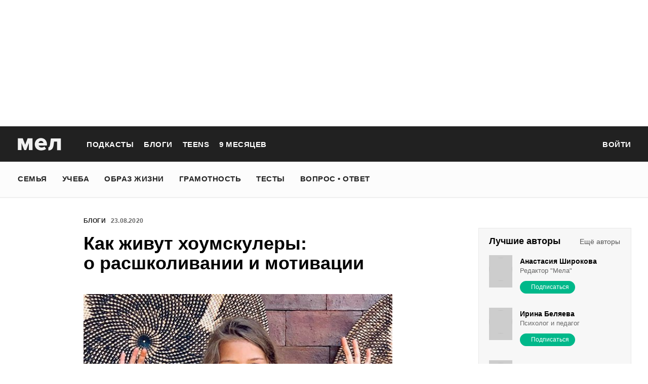

--- FILE ---
content_type: text/html; charset=utf-8
request_url: https://mel.fm/blog/maria-osipenko/90168-kak-zhivut-khoumskulery-o-rasshkolivanii-i-motivatsii
body_size: 61200
content:
<!doctype html>
<html lang="ru"><head><link data-react-helmet="true" href="https://static.mel.fm/styles.css?h=946d9ff8" rel="stylesheet" type="text/css"/><link data-react-helmet="true" href="https://static.mel.fm/MyFontsWebfontsKit.css?h=7fe51cff" rel="stylesheet" type="text/css"/><link data-react-helmet="true" rel="alternate" type="application/rss+xml" href="/rss/default-news" title="Мел — Новости"/><link data-react-helmet="true" rel="alternate" type="application/rss+xml" href="/rss/default-all" title="Мел — Все материалы"/><link data-react-helmet="true" rel="icon" href="https://static.mel.fm/favicon.png?h=bcf16c12" type="image/png"/><link data-react-helmet="true" rel="shortcut icon" href="https://static.mel.fm/favicon.ico?h=fee71494"/><link data-react-helmet="true" rel="apple-touch-icon" href="https://static.mel.fm/apple-touch-icon.png?h=5a12150d"/><link data-react-helmet="true" rel="manifest" href="/manifest.json"/><link data-react-helmet="true" rel="canonical" href="https://mel.fm/blog/maria-osipenko/90168-kak-zhivut-khoumskulery-o-rasshkolivanii-i-motivatsii"/><link data-react-helmet="true" rel="amphtml" href="https://mel.fm/amp/blog/maria-osipenko/90168-kak-zhivut-khoumskulery-o-rasshkolivanii-i-motivatsii"/><meta data-react-helmet="true" charset="utf-8"/><meta data-react-helmet="true" http-equiv="Content-Type" content="text/html;charset=utf-8"/><meta data-react-helmet="true" name="viewport" content="width=device-width"/><meta data-react-helmet="true" name="yandex-verification" content="0813ac9a3ffa1b9c"/><meta data-react-helmet="true" name="keywords" content="образование, воспитание, развитие, детская психология, школа, детский сад, учеба, что посмотреть, что почитать, подготовка к ЕГЭ, подготовка к ОГЭ, как сдать ЕГЭ, поступить в вуз, вкусные рецепты, простые рецепты, тесты онлайн, кроссворды онлайн, n-e-n, chips journal, letidor, чем заняться с ребенком, курсы ЕГЭ, репетитор ЕГЭ, правила воспитания, беременность, роды, узи, гинеколог, триместр, материнский капитал"/><meta data-react-helmet="true" name="title" content="Как живут хоумскулеры: о расшколивании и мотивации"/><meta data-react-helmet="true" name="description" content="Главный страх тех, кто 1 сентября пойдёт в школу, — очередной карантин и переход на онлайн-обучение. Но в мире всё больше школьников, для которых такой режим обучения — норма. Они занимаются дома, самостоятельно или с репетиторами, и, как показывает практика, совсем не страдают от недостатка общения или знаний. Наш блогер Мария Осипенко поговорила с хоумскулером об учёбе, экзаменах и лени."/><meta data-react-helmet="true" property="og:title" content="Как живут хоумскулеры: о расшколивании и мотивации"/><meta data-react-helmet="true" property="og:site_name" content="Мел"/><meta data-react-helmet="true" property="og:image" content="https://image.mel.fm/i/a/aHO20cW9vQ/640.jpg"/><meta data-react-helmet="true" property="og:image:width" content="640"/><meta data-react-helmet="true" property="og:image:height" content="435"/><meta data-react-helmet="true" property="og:url" content="https://mel.fm/blog/maria-osipenko/90168-kak-zhivut-khoumskulery-o-rasshkolivanii-i-motivatsii"/><meta data-react-helmet="true" property="og:type" content="post"/><meta data-react-helmet="true" property="og:locale" content="ru_RU"/><meta data-react-helmet="true" property="og:description" content="Главный страх тех, кто 1 сентября пойдёт в школу, — очередной карантин и переход на онлайн-обучение. Но в мире всё больше школьников, для которых такой режим обучения — норма. Они занимаются дома, самостоятельно или с репетиторами, и, как показывает практика, совсем не страдают от недостатка общения или знаний. Наш блогер Мария Осипенко поговорила с хоумскулером об учёбе, экзаменах и лени."/><meta data-react-helmet="true" name="twitter:card" content="summary_large_image"/><meta data-react-helmet="true" name="twitter:url" content="https://mel.fm/blog/maria-osipenko/90168-kak-zhivut-khoumskulery-o-rasshkolivanii-i-motivatsii"/><meta data-react-helmet="true" name="twitter:title" content="Как живут хоумскулеры: о расшколивании и мотивации"/><meta data-react-helmet="true" name="twitter:description" content="Главный страх тех, кто 1 сентября пойдёт в школу, — очередной карантин и переход на онлайн-обучение. Но в мире всё больше школьников, для которых такой режим обучения — норма. Они занимаются дома, самостоятельно или с репетиторами, и, как показывает практика, совсем не страдают от недостатка общения или знаний. Наш блогер Мария Осипенко поговорила с хоумскулером об учёбе, экзаменах и лени."/><meta data-react-helmet="true" name="twitter:image:src" content="https://image.mel.fm/i/a/aHO20cW9vQ/640.jpg"/><meta data-react-helmet="true" name="twitter:image:width" content="640"/><meta data-react-helmet="true" name="twitter:image:height" content="435"/><script data-react-helmet="true" type="application/ld+json">{"description":"Главный страх тех, кто 1 сентября пойдёт в школу, — очередной карантин и переход на онлайн-обучение. Но в мире всё больше школьников, для которых такой режим обучения — норма. Они занимаются дома, самостоятельно или с репетиторами,&nbsp;и, как показывает практика, совсем не страдают от недостатка общения или знаний. Наш блогер Мария Осипенко поговорила с хоумскулером об учёбе, экзаменах и лени.","@context":"http://schema.org","@type":"BlogPosting","author":{"@type":"Person","name":"Maria Osipenko"},"dateModified":"2020-08-24T06:10:40+00:00","datePublished":"2020-08-23T07:17:52+00:00","headline":"Как живут хоумскулеры: о расшколивании и мотивации","image":"https://image.mel.fm/i/a/aHO20cW9vQ/640.jpg","mainEntityOfPage":"https://mel.fm/blog/maria-osipenko/90168-kak-zhivut-khoumskulery-o-rasshkolivanii-i-motivatsii","publisher":{"@type":"Organization","name":"Мел","logo":{"@type":"ImageObject","url":"https://static.mel.fm/images/project/site/logo-amp.png?h=632f5afa","width":600,"height":60}}}</script><script data-react-helmet="true" >var adfoxBiddersMap={betweenDigital:"1417146",myTarget:"1315360",gnezdo:"1958892",videonow:"2958668",hybrid:"2881510","adfox_imho-video":"2455178","adfox_roden-media":"3128360",buzzoola:"3043915"},locationHref=window.location.href;if(window.innerWidth<=640)var adUnits=[{code:"adfox_fullscreen",bids:[{bidder:"gnezdo",params:{placementId:"353487"}},{bidder:"buzzoola",params:{placementId:"1268838"}},{bidder:"adfox_roden-media",params:{p1:"ddgea",p2:"fdho"}},{bidder:"adfox_imho-video",params:{p1:"cymzy",p2:"hiub"}}]},{code:"adfox_640x440_1",bids:[{bidder:"betweenDigital",params:{placementId:"3926142"}},{bidder:"myTarget",params:{placementId:"806995",sendTargetRef:"true",additional:{fpid:"window.rb_sync.id || ''"}}},{bidder:"gnezdo",params:{placementId:"307640"}},{bidder:"buzzoola",params:{placementId:"1268839"}},{bidder:"videonow",params:{placementId:"8487886"}},{bidder:"adfox_roden-media",params:{p1:"ddgdn",p2:"hfiu"}},{bidder:"adfox_imho-video",params:{p1:"cymzt",p2:"hiua"}},{bidder:"hybrid",params:{placementId:"65c0d64e7bc72f56f86f16f2"}}],sizes:[[300,250]]},{code:"adfox_640x440_long",bids:[{bidder:"betweenDigital",params:{placementId:"3926144"}},{bidder:"myTarget",params:{placementId:"813097",sendTargetRef:"true",additional:{fpid:"window.rb_sync.id || ''"}}},{bidder:"adfox_roden-media",params:{p1:"ddgdo",p2:"hfiu"}},{bidder:"gnezdo",params:{placementId:"307663"}},{bidder:"buzzoola",params:{placementId:"1268840"}},{bidder:"videonow",params:{placementId:"8488846"}},{bidder:"adfox_imho-video",params:{p1:"cymzv",p2:"hiua"}},{bidder:"hybrid",params:{placementId:"65c61d837bc72f0fa033d86d"}}],sizes:[[300,250]]},{code:"adfox_640x440_2",bids:[{bidder:"betweenDigital",params:{placementId:"3926143"}},{bidder:"myTarget",params:{placementId:"802674",sendTargetRef:"true",additional:{fpid:"window.rb_sync.id || ''"}}},{bidder:"gnezdo",params:{placementId:"307664"}},{bidder:"buzzoola",params:{placementId:"1268841"}},{bidder:"videonow",params:{placementId:"8489313"}},{bidder:"adfox_roden-media",params:{p1:"ddgdp",p2:"hfiu"}},{bidder:"adfox_imho-video",params:{p1:"cymzx",p2:"hiua"}},{bidder:"hybrid",params:{placementId:"65c61d837bc72f0fa033d86e"}}],sizes:[[300,250]]}],syncPixels=[{bidder:"adfox_imho-video",pixels:["https://www.tns-counter.ru/V13a****idsh_ad/ru/CP1251/tmsec=idsh_mob/","https://www.tns-counter.ru/V13a****idsh_vid/ru/CP1251/tmsec=idsh_sid116013-mob/","https://mc.yandex.ru/watch/66716692?page-url=116013%3Futm_source=mob_default%26utm_medium=%26utm_campaign=%26utm_content=%26utm_term=&page-ref="+locationHref,"https://www.tns-counter.ru/V13a****idsh_vid/ru/CP1251/tmsec=idsh_sid116014-mob/","https://mc.yandex.ru/watch/66716692?page-url=116014%3Futm_source=mob_default%26utm_medium=%26utm_campaign=%26utm_content=%26utm_term=&page-ref="+locationHref]},{bidder:"hybrid",pixels:["https://www.tns-counter.ru/V13a****idsh_ad/ru/CP1251/tmsec=idsh_mob/","https://www.tns-counter.ru/V13a****idsh_vid/ru/CP1251/tmsec=idsh_melfm-hbrmob/","https://mc.yandex.ru/watch/66716692?page-url=melfm%3Futm_source=mob_hybrid_default%26utm_medium=%26utm_campaign=%26utm_content=%26utm_term=&page-ref="+locationHref]}];else if(window.innerWidth>=641)adUnits=[{code:"adfox_line_1",bids:[{bidder:"betweenDigital",params:{placementId:"3926138"}},{bidder:"myTarget",params:{placementId:"722764",sendTargetRef:"true",additional:{fpid:"window.rb_sync.id || ''"}}},{bidder:"videonow",params:{placementId:"8490624"}},{bidder:"buzzoola",params:{placementId:"1268844"}},{bidder:"adfox_roden-media",params:{p1:"ddgds",p2:"hfln"}},{bidder:"adfox_imho-video",params:{p1:"cymzb",p2:"hity"}},{bidder:"hybrid",params:{placementId:"65c0d64f7bc72f56f86f16f4"}}],sizes:[[970,250]]},{code:"adfox_line_2",bids:[{bidder:"betweenDigital",params:{placementId:"3926139"}},{bidder:"myTarget",params:{placementId:"802670",sendTargetRef:"true",additional:{fpid:"window.rb_sync.id || ''"}}},{bidder:"videonow",params:{placementId:"8491120"}},{bidder:"buzzoola",params:{placementId:"1268847"}},{bidder:"adfox_imho-video",params:{p1:"cymzl",p2:"hity"}},{bidder:"adfox_roden-media",params:{p1:"ddgdt",p2:"etsw"}},{bidder:"hybrid",params:{placementId:"65c61d837bc72f0fa033d870"}}],sizes:[[970,250]]},{code:"adfox_line_3",bids:[{bidder:"betweenDigital",params:{placementId:"3926140"}},{bidder:"adfox_roden-media",params:{p1:"ddgdu",p2:"etsw"}},{bidder:"myTarget",params:{placementId:"802672",sendTargetRef:"true",additional:{fpid:"window.rb_sync.id || ''"}}}],sizes:[[970,250]]},{code:"adfox_300x600",bids:[{bidder:"betweenDigital",params:{placementId:"3926141"}},{bidder:"myTarget",params:{placementId:"806990",sendTargetRef:"true",additional:{fpid:"window.rb_sync.id || ''"}}},{bidder:"videonow",params:{placementId:"8486574"}},{bidder:"buzzoola",params:{placementId:"1268842"}},{bidder:"adfox_roden-media",params:{p1:"ddgdq",p2:"emwl"}},{bidder:"adfox_imho-video",params:{p1:"cymzm",p2:"hitz"}},{bidder:"hybrid",params:{placementId:"65c0d64f7bc72f56f86f16f3"}}],sizes:[[300,600]]},{code:"adfox_300x600_1",bids:[{bidder:"betweenDigital",params:{placementId:"4474496"}},{bidder:"myTarget",params:{placementId:"988340",sendTargetRef:"true",additional:{fpid:"window.rb_sync.id || ''"}}},{bidder:"videonow",params:{placementId:"8486574"}},{bidder:"adfox_roden-media",params:{p1:"ddgdr",p2:"emwl"}},{bidder:"adfox_imho-video",params:{p1:"cymzn",p2:"hitz"}},{bidder:"hybrid",params:{placementId:"65c61d837bc72f0fa033d86f"}}],sizes:[[300,600]]}],syncPixels=[{bidder:"adfox_imho-video",pixels:["https://www.tns-counter.ru/V13a****idsh_ad/ru/CP1251/tmsec=idsh_dis/","https://www.tns-counter.ru/V13a****idsh_vid/ru/CP1251/tmsec=idsh_sid116011-dis/","https://mc.yandex.ru/watch/66716692?page-url=116011%3Futm_source=dis_default%26utm_medium=%26utm_campaign=%26utm_content=%26utm_term=&page-ref="+locationHref]},{bidder:"hybrid",pixels:["https://www.tns-counter.ru/V13a****idsh_ad/ru/CP1251/tmsec=idsh_dis/","https://www.tns-counter.ru/V13a****idsh_vid/ru/CP1251/tmsec=idsh_melfm-hbrdis/","https://mc.yandex.ru/watch/66716692?page-url=melfm%3Futm_source=dis_hybrid_default%26utm_medium=%26utm_campaign=%26utm_content=%26utm_term=&page-ref="+locationHref]}];var userTimeout=1200;window.YaHeaderBiddingSettings={biddersMap:adfoxBiddersMap,adUnits:adUnits,syncPixels:syncPixels,timeout:userTimeout};</script><script data-react-helmet="true" >window.yaContextCb = window.yaContextCb || []</script><script data-react-helmet="true" type="application/ld+json">{"description":"Главный страх тех, кто 1 сентября пойдёт в школу, — очередной карантин и переход на онлайн-обучение. Но в мире всё больше школьников, для которых такой режим обучения — норма. Они занимаются дома, самостоятельно или с репетиторами, и, как показывает практика, совсем не страдают от недостатка общения или знаний. Наш блогер Мария Осипенко поговорила с хоумскулером об учёбе, экзаменах и лени.","@context":"http://schema.org","@type":"BlogPosting","author":{"@type":"Person","name":"Maria Osipenko"},"dateModified":"2020-08-24T06:10:40+00:00","datePublished":"2020-08-23T07:17:52+00:00","headline":"Как живут хоумскулеры: о расшколивании и мотивации","image":"https://image.mel.fm/i/a/aHO20cW9vQ/640.jpg","mainEntityOfPage":"https://mel.fm/blog/maria-osipenko/90168-kak-zhivut-khoumskulery-o-rasshkolivanii-i-motivatsii","publisher":{"@type":"Organization","name":"Мел","logo":{"@type":"ImageObject","url":"https://static.mel.fm/images/project/site/logo-amp.png?h=632f5afa","width":600,"height":60}}}</script><script data-react-helmet="true" >dataLayer=[{"pageCategory":"post","post":13427}]</script><title data-react-helmet="true">Как живут хоумскулеры: о расшколивании и мотивации | Мел</title></head><body><script>!function(e){var t={};function o(i){if(t[i])return t[i].exports;var n=t[i]={i:i,l:!1,exports:{}};return e[i].call(n.exports,n,n.exports,o),n.l=!0,n.exports}o.m=e,o.c=t,o.d=function(e,t,i){o.o(e,t)||Object.defineProperty(e,t,{enumerable:!0,get:i})},o.r=function(e){"undefined"!=typeof Symbol&&Symbol.toStringTag&&Object.defineProperty(e,Symbol.toStringTag,{value:"Module"}),Object.defineProperty(e,"__esModule",{value:!0})},o.t=function(e,t){if(1&t&&(e=o(e)),8&t)return e;if(4&t&&"object"==typeof e&&e&&e.__esModule)return e;var i=Object.create(null);if(o.r(i),Object.defineProperty(i,"default",{enumerable:!0,value:e}),2&t&&"string"!=typeof e)for(var n in e)o.d(i,n,function(t){return e[t]}.bind(null,n));return i},o.n=function(e){var t=e&&e.__esModule?function(){return e.default}:function(){return e};return o.d(t,"a",t),t},o.o=function(e,t){return Object.prototype.hasOwnProperty.call(e,t)},o.p="",o(o.s=3)}([function(e,t,o){"use strict";
/*!
 * cookie
 * Copyright(c) 2012-2014 Roman Shtylman
 * Copyright(c) 2015 Douglas Christopher Wilson
 * MIT Licensed
 */t.parse=function(e,t){if("string"!=typeof e)throw new TypeError("argument str must be a string");for(var o={},n=t||{},a=e.split(r),c=n.decode||i,h=0;h<a.length;h++){var u=a[h],d=u.indexOf("=");if(!(d<0)){var l=u.substr(0,d).trim(),f=u.substr(++d,u.length).trim();'"'==f[0]&&(f=f.slice(1,-1)),null==o[l]&&(o[l]=s(f,c))}}return o},t.serialize=function(e,t,o){var i=o||{},r=i.encode||n;if("function"!=typeof r)throw new TypeError("option encode is invalid");if(!a.test(e))throw new TypeError("argument name is invalid");var s=r(t);if(s&&!a.test(s))throw new TypeError("argument val is invalid");var c=e+"="+s;if(null!=i.maxAge){var h=i.maxAge-0;if(isNaN(h)||!isFinite(h))throw new TypeError("option maxAge is invalid");c+="; Max-Age="+Math.floor(h)}if(i.domain){if(!a.test(i.domain))throw new TypeError("option domain is invalid");c+="; Domain="+i.domain}if(i.path){if(!a.test(i.path))throw new TypeError("option path is invalid");c+="; Path="+i.path}if(i.expires){if("function"!=typeof i.expires.toUTCString)throw new TypeError("option expires is invalid");c+="; Expires="+i.expires.toUTCString()}i.httpOnly&&(c+="; HttpOnly");i.secure&&(c+="; Secure");if(i.sameSite){switch("string"==typeof i.sameSite?i.sameSite.toLowerCase():i.sameSite){case!0:c+="; SameSite=Strict";break;case"lax":c+="; SameSite=Lax";break;case"strict":c+="; SameSite=Strict";break;case"none":c+="; SameSite=None";break;default:throw new TypeError("option sameSite is invalid")}}return c};var i=decodeURIComponent,n=encodeURIComponent,r=/; */,a=/^[\u0009\u0020-\u007e\u0080-\u00ff]+$/;function s(e,t){try{return t(e)}catch(t){return e}}},function(e,t){try{!function(e){"use strict";var t,o,i=e.document,n=e.Image,r=e.globalStorage,a=e.swfobject;try{var s=e.localStorage}catch(e){}try{var c=e.sessionStorage}catch(e){}function h(e){var t=[],o=0,n=!1;function r(e,r,a){var s=i.createElement("img");return s.src=r+"#"+parseInt(32e3*Math.random()),s.onload=function(){t[e]=!0,(o-=1)<=0&&(n=!1,a(t))},s.onerror=function(){t[e]=!1,(o-=1)<=0&&(n=!1,a(t))},s}function a(e){for(var t=0,o=e.length,i=0;i<o;++i)t=(t<<1)+(e[i]?1:0);return t}function s(e,t){var o=[],i=parseInt(e,10).toString(2);i=function e(t,o){return t.toString().length<o?e("0"+t,o):t}(i,32);for(var n=32-t;n<32;++n)o.push("1"==i[n]);return o}return{bools_to_int:a,is_working:function(){return n},get_hsts_value:function(i){if(n)return!1;n=!0,t=[],o=e.length;for(var a=0;a<e.length;++a){t.push(void 0);r(a,e[a],i)}return!0},set_hsts_value:function(i,a){if(n)return!1;n=!0,t=[],o=e.length;for(var s=0;s<e.length;++s)t.push(void 0),i[s]?r(s,e[s]+"?SET=1",a):r(s,e[s]+"?DEL=1",a);return!0},set_hsts_as_int:function(t,o){t=s(t,e.length);return this.set_hsts_value(t,o)},get_hsts_as_int:function(e){return this.get_hsts_value((function(t){e(a(t))}))}}}var u={history:!0,java:!0,tests:10,silverlight:!0,lso:!0,domain:"."+e.location.host.replace(/:\d+/,""),baseurl:"",asseturi:"/assets",phpuri:"/php",authPath:!1,swfFileName:"/evercookie.swf",xapFileName:"/evercookie.xap",jnlpFileName:"/evercookie.jnlp",pngCookieName:"evercookie_png",pngPath:"/evercookie_png.php",etagCookieName:"evercookie_etag",etagPath:"/evercookie_etag.php",cacheCookieName:"evercookie_cache",cachePath:"/evercookie_cache.php",hsts:!1,hsts_domains:[],db:!0,idb:!0},d="ABCDEFGHIJKLMNOPQRSTUVWXYZabcdefghijklmnopqrstuvwxyz0123456789+/=";e._evercookie_flash_var=function(e){t=e;var o=i.getElementById("myswf");o&&o.parentNode&&o.parentNode.removeChild(o)},e.evercookie=e.Evercookie=function(l){l=l||{};var f={};for(var v in u){var p=l[v];f[v]=void 0!==p?p:u[v]}"function"==typeof f.domain&&(f.domain=f.domain(e));var g=f.history,m=f.java,_=f.tests,k=f.baseurl,y=f.asseturi,b=f.phpuri,C=f.domain,w=f.swfFileName,S=f.xapFileName,E=f.jnlpFileName,x=f.hsts,D=this;this._ec={},x&&(f.hsts_domains.length<=8&&console.log("HSTS cookie with "+f.hsts_domains.length+" can only save values up to "+Math.pow(2,f.hsts_domains.length)-1),this.hsts_cookie=h(f.hsts_domains)),this.get=function(e,t,o){D._evercookie(e,t,void 0,void 0,o)},this.set=function(e,t){D._evercookie(e,(function(){}),t)},this._evercookie=function(n,r,a,s,c){if(void 0===D._evercookie&&(D=this),void 0===s&&(s=0),0===s&&(f.db&&D.evercookie_database_storage(n,a),f.idb&&D.evercookie_indexdb_storage(n,a),f.pngCookieName&&D.evercookie_png(n,a),f.etagCookieName&&D.evercookie_etag(n,a),f.cacheCookieName&&D.evercookie_cache(n,a),f.lso&&D.evercookie_lso(n,a),f.silverlight&&D.evercookie_silverlight(n,a),f.authPath&&D.evercookie_auth(n,a),f.java&&m&&D.evercookie_java(n,a),D._ec.userData=D.evercookie_userdata(n,a),D._ec.cookieData=D.evercookie_cookie(n,a),D._ec.localData=D.evercookie_local_storage(n,a),D._ec.globalData=D.evercookie_global_storage(n,a),D._ec.sessionData=D.evercookie_session_storage(n,a),D._ec.windowData=D.evercookie_window(n,a),g&&(D._ec.historyData=D.evercookie_history(n,a)),x&&(D._ec.hstsData=void 0,void 0===a?D.hsts_cookie.get_hsts_as_int((function(e){D._ec.hstsData=e})):D.hsts_cookie.set_hsts_as_int(a,(function(e){D._ec.hstsData=D.hsts_cookie.bools_to_int(e)})))),void 0!==a)(void 0===t||void 0===o||void 0===D._ec.hstsData||D.hsts_cookie.is_working())&&s++<_&&setTimeout((function(){D._evercookie(n,r,a,s,c)}),300);else if((f.db&&e.openDatabase&&void 0===D._ec.dbData||f.idb&&("indexedDB"in e||(e.indexedDB=e.indexedDB||e.mozIndexedDB||e.webkitIndexedDB||e.msIndexedDB))&&(void 0===D._ec.idbData||""===D._ec.idbData)||f.lso&&void 0===t||f.etagCookieName&&void 0===D._ec.etagData||f.cacheCookieName&&void 0===D._ec.cacheData||f.java&&void 0===D._ec.javaData||f.hsts&&(void 0===D._ec.hstsData||D.hsts_cookie.is_working())||f.pngCookieName&&i.createElement("canvas").getContext&&(void 0===D._ec.pngData||""===D._ec.pngData)||f.silverlight&&void 0===o)&&s++<_)setTimeout((function(){D._evercookie(n,r,a,s,c)}),300);else{D._ec.lsoData=D.getFromStr(n,t),t=void 0,D._ec.slData=D.getFromStr(n,o),o=void 0;var h,u,d=D._ec,l=[],v=0;for(u in D._ec={},d)d[u]&&"null"!==d[u]&&"undefined"!==d[u]&&(l[d[u]]=void 0===l[d[u]]?1:l[d[u]]+1);for(u in l)l[u]>v&&(v=l[u],h=u);this.working=!1,void 0===h||void 0!==c&&1===c||D.set(n,h),"function"==typeof r&&r(h,d)}},this.evercookie_window=function(t,o){try{if(void 0===o)return this.getFromStr(t,e.name);e.name=function(e,t,o){if(e.indexOf("&"+t+"=")>-1||0===e.indexOf(t+"=")){var i,n=e.indexOf("&"+t+"=");return-1===n&&(n=e.indexOf(t+"=")),-1!==(i=e.indexOf("&",n+1))?e.substr(0,n)+e.substr(i+(n?0:1))+"&"+t+"="+o:e.substr(0,n)+"&"+t+"="+o}return e+"&"+t+"="+o}(e.name,t,o)}catch(e){}},this.evercookie_userdata=function(e,t){try{var o=this.createElem("div","userdata_el",1);if(o.addBehavior){if(o.style.behavior="url(#default#userData)",void 0===t)return o.load(e),o.getAttribute(e);o.setAttribute(e,t),o.save(e)}}catch(e){}},this.ajax=function(e){var t,o,i,n,r,a;for(t={"X-Requested-With":"XMLHttpRequest",Accept:"text/javascript, text/html, application/xml, text/xml, */*"},r=0,a=(i=[function(){return new XMLHttpRequest},function(){return new ActiveXObject("Msxml2.XMLHTTP")},function(){return new ActiveXObject("Microsoft.XMLHTTP")}]).length;r<a;r++){n=i[r];try{n=n();break}catch(e){}}for(o in n.onreadystatechange=function(){4===n.readyState&&e.success(n.responseText)},n.open("get",e.url,!0),t)n.setRequestHeader(o,t[o]);n.send()},this.evercookie_cache=function(e,t){if(void 0!==t)i.cookie=f.cacheCookieName+"="+t+"; path=/; domain="+C,D.ajax({url:k+b+f.cachePath+"?name="+e+"&cookie="+f.cacheCookieName,success:function(e){}});else{var o=this.getFromStr(f.cacheCookieName,i.cookie);D._ec.cacheData=void 0,i.cookie=f.cacheCookieName+"=; expires=Mon, 20 Sep 2010 00:00:00 UTC; path=/; domain="+C,D.ajax({url:k+b+f.cachePath+"?name="+e+"&cookie="+f.cacheCookieName,success:function(e){i.cookie=f.cacheCookieName+"="+o+"; expires=Tue, 31 Dec 2030 00:00:00 UTC; path=/; domain="+C,D._ec.cacheData=e}})}},this.evercookie_auth=function(e,t){var o,i;void 0!==t?(o="//"+t+"@"+location.host+k+b+f.authPath+"?name="+e,(i=new n).style.visibility="hidden",i.style.position="absolute",i.src=o):D.ajax({url:k+b+f.authPath+"?name="+e,success:function(e){D._ec.authData=e}})},this.evercookie_etag=function(e,t){if(void 0!==t)i.cookie=f.etagCookieName+"="+t+"; path=/; domain="+C,D.ajax({url:k+b+f.etagPath+"?name="+e+"&cookie="+f.etagCookieName,success:function(e){}});else{var o=this.getFromStr(f.etagCookieName,i.cookie);D._ec.etagData=void 0,i.cookie=f.etagCookieName+"=; expires=Mon, 20 Sep 2010 00:00:00 UTC; path=/; domain="+C,D.ajax({url:k+b+f.etagPath+"?name="+e+"&cookie="+f.etagCookieName,success:function(e){i.cookie=f.etagCookieName+"="+o+"; expires=Tue, 31 Dec 2030 00:00:00 UTC; path=/; domain="+C,D._ec.etagData=e}})}},this.evercookie_java=function(e,t){var o=i.getElementById("ecAppletContainer");function n(o){var n=i.getElementById(o);void 0!==t?n.set(e,t):D._ec.javaData=n.get(e)}"undefined"!=typeof dtjava&&(null!=o&&o.length||((o=i.createElement("div")).setAttribute("id","ecAppletContainer"),o.style.position="absolute",o.style.top="-3000px",o.style.left="-3000px",o.style.width="1px",o.style.height="1px",i.body.appendChild(o)),"undefined"==typeof ecApplet?dtjava.embed({id:"ecApplet",url:k+y+E,width:"1px",height:"1px",placeholder:"ecAppletContainer"},{},{onJavascriptReady:n}):n("ecApplet"))},this.evercookie_lso=function(e,t){var o=i.getElementById("swfcontainer"),n={},r={},s={};null!=o&&o.length||((o=i.createElement("div")).setAttribute("id","swfcontainer"),i.body.appendChild(o)),void 0!==t&&(n.everdata=e+"="+t),r.swliveconnect="true",s.id="myswf",s.name="myswf",a.embedSWF(k+y+w,"swfcontainer","1","1","9.0.0",!1,n,r,s)},this.evercookie_png=function(e,t){var o,r,a,s=i.createElement("canvas");s.style.visibility="hidden",s.style.position="absolute",s.width=200,s.height=1,s&&s.getContext&&((o=new n).style.visibility="hidden",o.style.position="absolute",void 0!==t?i.cookie=f.pngCookieName+"="+t+"; path=/; domain="+C:(D._ec.pngData=void 0,r=s.getContext("2d"),a=this.getFromStr(f.pngCookieName,i.cookie),i.cookie=f.pngCookieName+"=; expires=Mon, 20 Sep 2010 00:00:00 UTC; path=/; domain="+C,o.onload=function(){i.cookie=f.pngCookieName+"="+a+"; expires=Tue, 31 Dec 2030 00:00:00 UTC; path=/; domain="+C,D._ec.pngData="",r.drawImage(o,0,0);var e,t,n=r.getImageData(0,0,200,1).data;for(e=0,t=n.length;e<t&&0!==n[e]&&(D._ec.pngData+=String.fromCharCode(n[e]),0!==n[e+1])&&(D._ec.pngData+=String.fromCharCode(n[e+1]),0!==n[e+2]);e+=4)D._ec.pngData+=String.fromCharCode(n[e+2])}),o.src=k+b+f.pngPath+"?name="+e+"&cookie="+f.pngCookieName,o.crossOrigin="Anonymous")},this.evercookie_local_storage=function(e,t){try{if(s){if(void 0===t)return s.getItem(e);s.setItem(e,t)}}catch(e){}},this.evercookie_database_storage=function(t,o){try{if(e.openDatabase){var i=e.openDatabase("sqlite_evercookie","","evercookie",1048576);void 0!==o?i.transaction((function(e){e.executeSql("CREATE TABLE IF NOT EXISTS cache(id INTEGER NOT NULL PRIMARY KEY AUTOINCREMENT, name TEXT NOT NULL, value TEXT NOT NULL, UNIQUE (name))",[],(function(e,t){}),(function(e,t){})),e.executeSql("INSERT OR REPLACE INTO cache(name, value) VALUES(?, ?)",[t,o],(function(e,t){}),(function(e,t){}))})):i.transaction((function(e){e.executeSql("SELECT value FROM cache WHERE name=?",[t],(function(e,t){t.rows.length>=1?D._ec.dbData=t.rows.item(0).value:D._ec.dbData=""}),(function(e,t){}))}))}}catch(e){}},this.evercookie_indexdb_storage=function(t,o){try{if("indexedDB"in e||(indexedDB=e.indexedDB||e.mozIndexedDB||e.webkitIndexedDB||e.msIndexedDB,IDBTransaction=e.IDBTransaction||e.webkitIDBTransaction||e.msIDBTransaction,IDBKeyRange=e.IDBKeyRange||e.webkitIDBKeyRange||e.msIDBKeyRange),indexedDB){var i=indexedDB.open("idb_evercookie",1);i.onerror=function(e){},i.onupgradeneeded=function(e){e.target.result.createObjectStore("evercookie",{keyPath:"name",unique:!1})},i.onsuccess=void 0!==o?function(e){var i=e.target.result;if(i.objectStoreNames.contains("evercookie"))i.transaction(["evercookie"],"readwrite").objectStore("evercookie").put({name:t,value:o});i.close()}:function(e){var o=e.target.result;if(o.objectStoreNames.contains("evercookie")){var i=o.transaction(["evercookie"]).objectStore("evercookie").get(t);i.onsuccess=function(e){void 0===i.result?D._ec.idbData=void 0:D._ec.idbData=i.result.value}}else D._ec.idbData=void 0;o.close()}}}catch(e){}},this.evercookie_session_storage=function(e,t){try{if(c){if(void 0===t)return c.getItem(e);c.setItem(e,t)}}catch(e){}},this.evercookie_global_storage=function(e,t){if(r){var o=this.getHost();try{if(void 0===t)return r[o][e];r[o][e]=t}catch(e){}}},this.evercookie_silverlight=function(e,t){var o,n="";void 0!==t&&(n='<param name="initParams" value="'+e+"="+t+'" />'),o='<object style="position:absolute;left:-500px;top:-500px" data="data:application/x-silverlight-2," type="application/x-silverlight-2" id="mysilverlight" width="0" height="0">'+n+'<param name="source" value="'+(k+y+S)+'"/><param name="onLoad" value="onSilverlightLoad"/><param name="onError" value="onSilverlightError"/><param name="background" value="Transparent"/><param name="windowless" value="true"/><param name="minRuntimeVersion" value="4.0.50401.0"/><param name="autoUpgrade" value="false"/><a href="http://go.microsoft.com/fwlink/?LinkID=149156&v=4.0.50401.0" style="display:none">Get Microsoft Silverlight</a></object>';try{"undefined"==typeof jQuery?i.body.appendChild(o):$("body").append(o)}catch(e){}},this.encode=function(e){var t,o,i,n,r,a,s,c="",h=0;for(e=this._utf8_encode(e);h<e.length;)n=(t=e.charCodeAt(h++))>>2,r=(3&t)<<4|(o=e.charCodeAt(h++))>>4,a=(15&o)<<2|(i=e.charCodeAt(h++))>>6,s=63&i,isNaN(o)?a=s=64:isNaN(i)&&(s=64),c=c+d.charAt(n)+d.charAt(r)+d.charAt(a)+d.charAt(s);return c},this.decode=function(e){var t,o,i,n,r,a,s="",c=0;for(e=e.replace(/[^A-Za-z0-9\+\/\=]/g,"");c<e.length;)t=d.indexOf(e.charAt(c++))<<2|(n=d.indexOf(e.charAt(c++)))>>4,o=(15&n)<<4|(r=d.indexOf(e.charAt(c++)))>>2,i=(3&r)<<6|(a=d.indexOf(e.charAt(c++))),s+=String.fromCharCode(t),64!==r&&(s+=String.fromCharCode(o)),64!==a&&(s+=String.fromCharCode(i));return s=this._utf8_decode(s)},this._utf8_encode=function(e){for(var t,o="",i=0,n=(e=e.replace(/\r\n/g,"\n")).length;i<n;i++)(t=e.charCodeAt(i))<128?o+=String.fromCharCode(t):t>127&&t<2048?(o+=String.fromCharCode(t>>6|192),o+=String.fromCharCode(63&t|128)):(o+=String.fromCharCode(t>>12|224),o+=String.fromCharCode(t>>6&63|128),o+=String.fromCharCode(63&t|128));return o},this._utf8_decode=function(e){for(var t="",o=0,i=e.length,n=0,r=0,a=0;o<i;)(n=e.charCodeAt(o))<128?(t+=String.fromCharCode(n),o+=1):n>191&&n<224?(r=e.charCodeAt(o+1),t+=String.fromCharCode((31&n)<<6|63&r),o+=2):(r=e.charCodeAt(o+1),a=e.charCodeAt(o+2),t+=String.fromCharCode((15&n)<<12|(63&r)<<6|63&a),o+=3);return t},this.evercookie_history=function(e,t){var o,i,n=(d+"-").split(""),r="http://www.google.com/evercookie/cache/"+this.getHost()+"/"+e,a="",s="",c=1;if(void 0!==t){if(this.hasVisited(r))return;for(this.createIframe(r,"if"),r+="/",i=this.encode(t).split(""),o=0;o<i.length;o++)r+=i[o],this.createIframe(r,"if"+o);r+="-",this.createIframe(r,"if_")}else if(this.hasVisited(r)){for(r+="/";"-"!==a&&1===c;)for(c=0,o=0;o<n.length;o++)if(this.hasVisited(r+n[o])){"-"!==(a=n[o])&&(s+=a),r+=a,c=1;break}return this.decode(s)}},this.createElem=function(e,t,o){var n;return(n=void 0!==t&&i.getElementById(t)?i.getElementById(t):i.createElement(e)).style.visibility="hidden",n.style.position="absolute",t&&n.setAttribute("id",t),o&&i.body.appendChild(n),n},this.createIframe=function(e,t){var o=this.createElem("iframe",t,1);return o.setAttribute("src",e),o};var O=this.waitForSwf=function(e){void 0===e?e=0:e++,e<_&&void 0===a&&setTimeout((function(){O(e)}),300)};this.evercookie_cookie=function(e,t){if(void 0===t)return this.getFromStr(e,i.cookie);i.cookie=e+"=; expires=Mon, 20 Sep 2010 00:00:00 UTC; path=/; domain="+C,i.cookie=e+"="+t+"; expires=Tue, 31 Dec 2030 00:00:00 UTC; path=/; domain="+C},this.getFromStr=function(e,t){if("string"==typeof t){var o,i,n=e+"=",r=t.split(/[;&]/);for(o=0;o<r.length;o++){for(i=r[o];" "===i.charAt(0);)i=i.substring(1,i.length);if(0===i.indexOf(n))return i.substring(n.length,i.length)}}},this.getHost=function(){return e.location.host.replace(/:\d+/,"")},this.toHex=function(e){for(var t,o="",i=e.length,n=0;n<i;){for(t=e.charCodeAt(n++).toString(16);t.length<2;)t="0"+t;o+=t}return o},this.fromHex=function(e){for(var t,o="",i=e.length;i>=0;)t=i-2,o=String.fromCharCode("0x"+e.substring(t,i))+o,i=t;return o},this.hasVisited=function(e){-1===this.no_color&&(-1===this._getRGB("http://samy-was-here-this-should-never-be-visited.com",-1)&&(this.no_color=this._getRGB("http://samy-was-here-"+Math.floor(9999999*Math.random())+"rand.com")));return 0===e.indexOf("https:")||0===e.indexOf("http:")?this._testURL(e,this.no_color):this._testURL("http://"+e,this.no_color)||this._testURL("https://"+e,this.no_color)||this._testURL("http://www."+e,this.no_color)||this._testURL("https://www."+e,this.no_color)};var N,T,j=this.createElem("a","_ec_rgb_link"),I="#_ec_rgb_link:visited{display:none;color:#FF0000}";try{N=1,(T=i.createElement("style")).styleSheet?T.styleSheet.innerHTML=I:T.innerHTML?T.innerHTML=I:T.appendChild(i.createTextNode(I))}catch(e){N=0}this._getRGB=function(e,t){if(t&&0===N)return-1;var o;if(j.href=e,j.innerHTML=e,i.body.appendChild(T),i.body.appendChild(j),i.defaultView){if(null==i.defaultView.getComputedStyle(j,null))return-1;o=i.defaultView.getComputedStyle(j,null).getPropertyValue("color")}else o=j.currentStyle.color;return o},this._testURL=function(e,t){var o=this._getRGB(e);return"rgb(255, 0, 0)"===o||"#ff0000"===o||t&&o!==t?1:0}}}(window)}catch(e){}},function(e,t,o){"use strict";
/*
object-assign
(c) Sindre Sorhus
@license MIT
*/var i=Object.getOwnPropertySymbols,n=Object.prototype.hasOwnProperty,r=Object.prototype.propertyIsEnumerable;function a(e){if(null==e)throw new TypeError("Object.assign cannot be called with null or undefined");return Object(e)}e.exports=function(){try{if(!Object.assign)return!1;var e=new String("abc");if(e[5]="de","5"===Object.getOwnPropertyNames(e)[0])return!1;for(var t={},o=0;o<10;o++)t["_"+String.fromCharCode(o)]=o;if("0123456789"!==Object.getOwnPropertyNames(t).map((function(e){return t[e]})).join(""))return!1;var i={};return"abcdefghijklmnopqrst".split("").forEach((function(e){i[e]=e})),"abcdefghijklmnopqrst"===Object.keys(Object.assign({},i)).join("")}catch(e){return!1}}()?Object.assign:function(e,t){for(var o,s,c=a(e),h=1;h<arguments.length;h++){for(var u in o=Object(arguments[h]))n.call(o,u)&&(c[u]=o[u]);if(i){s=i(o);for(var d=0;d<s.length;d++)r.call(o,s[d])&&(c[s[d]]=o[s[d]])}}return c}},function(e,t,o){"use strict";o.r(t);var i=o(0);function n(e,t){void 0===t&&(t={});var o=function(e){if(e&&"j"===e[0]&&":"===e[1])return e.substr(2);return e}(e);if(function(e,t){return void 0===t&&(t=!e||"{"!==e[0]&&"["!==e[0]&&'"'!==e[0]),!t}(o,t.doNotParse))try{return JSON.parse(o)}catch(e){}return e}var r=o(2),a=function(){function e(e,t){var o=this;this.changeListeners=[],this.HAS_DOCUMENT_COOKIE=!1,this.cookies=function(e,t){return"string"==typeof e?i.parse(e,t):"object"==typeof e&&null!==e?e:{}}(e,t),new Promise((function(){o.HAS_DOCUMENT_COOKIE="object"==typeof document&&"string"==typeof document.cookie})).catch((function(){}))}return e.prototype._updateBrowserValues=function(e){this.HAS_DOCUMENT_COOKIE&&(this.cookies=i.parse(document.cookie,e))},e.prototype._emitChange=function(e){for(var t=0;t<this.changeListeners.length;++t)this.changeListeners[t](e)},e.prototype.get=function(e,t,o){return void 0===t&&(t={}),this._updateBrowserValues(o),n(this.cookies[e],t)},e.prototype.getAll=function(e,t){void 0===e&&(e={}),this._updateBrowserValues(t);var o={};for(var i in this.cookies)o[i]=n(this.cookies[i],e);return o},e.prototype.set=function(e,t,o){var n;"object"==typeof t&&(t=JSON.stringify(t)),this.cookies=r({},this.cookies,((n={})[e]=t,n)),this.HAS_DOCUMENT_COOKIE&&(document.cookie=i.serialize(e,t,o)),this._emitChange({name:e,value:t,options:o})},e.prototype.remove=function(e,t){var o=t=r({},t,{expires:new Date(1970,1,1,0,0,1),maxAge:0});this.cookies=r({},this.cookies),delete this.cookies[e],this.HAS_DOCUMENT_COOKIE&&(document.cookie=i.serialize(e,"",o)),this._emitChange({name:e,value:void 0,options:t})},e.prototype.addChangeListener=function(e){this.changeListeners.push(e)},e.prototype.removeChangeListener=function(e){var t=this.changeListeners.indexOf(e);t>=0&&this.changeListeners.splice(t,1)},e}();o(1);function s(e,t,o){return(t=function(e){var t=function(e,t){if("object"!=typeof e||null===e)return e;var o=e[Symbol.toPrimitive];if(void 0!==o){var i=o.call(e,t||"default");if("object"!=typeof i)return i;throw new TypeError("@@toPrimitive must return a primitive value.")}return("string"===t?String:Number)(e)}(e,"string");return"symbol"==typeof t?t:String(t)}(t))in e?Object.defineProperty(e,t,{value:o,enumerable:!0,configurable:!0,writable:!0}):e[t]=o,e}class c{constructor(e){s(this,"eventType",void 0),this.eventType=e}sendEvent(){let e,t=arguments.length>0&&void 0!==arguments[0]?arguments[0]:{};e="mel.fm"===window.location.host?"3351489":"3498991",(o=>{o.push({id:e,type:"reachGoal",goal:this.eventType,params:t})})(window._tmr||(window._tmr=[]))}sendEventWithPropIsFirst(e,t,o,i){this.sendEventOncePerEntity({...e,isFirst:"true"},t,o,i)||this.sendEvent({...e,isFirst:"false"})}sendEventOncePerEntity(e,t,o,i,n){const r=`${t}-${o}`,a=this.getUniqueEventsPerEntities();return!this.isEventFiredOnEntity(a,r,i)&&(n&&n(),this.sendEvent(e),this.setEventFiredOnEntity(a,r,i),!0)}getUniqueEventsPerEntities(){const e=localStorage.getItem("uniqueEventsPerEntities");return e?JSON.parse(e):{}}isEventFiredOnEntity(e,t,o){return!!e[t]&&-1!==e[t].findIndex(e=>e===o)}setEventFiredOnEntity(e,t,o){var i;const n=null!==(i=e[t])&&void 0!==i?i:[];localStorage.setItem("uniqueEventsPerEntities",JSON.stringify({...e,[t]:[...n,o]}))}markRegularEventOnUser(e){this.setEventFiringData(e)}setEventFiringData(e){localStorage.setItem(e,JSON.stringify({prevEventFiringDate:new Date}))}}const h=/^[a-f\d]{8}-(?:[a-f\d]{4}-){3}[a-f\d]{12}R$/;new window.Evercookie({history:!1,java:!1,silverlight:!1,lso:!1,authPath:!1,pngCookieName:!1,etagCookieName:!1,cacheCookieName:!1,hsts:!1,db:!0,idb:!0}).get("mel:device_id",e=>{const t=!(e&&h.test(e)),o=new a;t&&(o.set("mel:user_no-posts",1,{path:"/",maxAge:31536e4}),new c("Launch first time").sendEvent()),o.get("mel:ordinar_visit")||(o.set("mel:ordinar_visit",1,{path:"/",maxAge:1800}),new c("Session start").sendEvent())})}]);</script><div id="root"><div class="i-layout"><noscript><iframe src="https://www.googletagmanager.com/ns.html?id=GTM-PJ8JD48" height="0" width="0" style="display:none;visibility:hidden"></iframe></noscript><noscript><div><img src="https://mc.yandex.ru/watch/32147044" style="position:absolute;left:-9999px" alt=""/></div></noscript><noscript><div><img src="https://top-fwz1.mail.ru/counter?id=3351489;js=na" style="position:absolute;left:-9999px" alt="Top.Mail.Ru"/></div></noscript><div class="i-layout__top-leaderboard-banner"></div><div class="i-layout__header-wrap"><div class="i-layout__header" style="--color:#222222"><div class="i-layout__header"><header class="header"><a class="header__logo logo" href="/" title="МЕЛ" aria-label="МЕЛ"><svg class="header__logo-img logo-img" viewBox="0 0 86 25" version="1.1" xmlns="http://www.w3.org/2000/svg"><path fill-rule="nonzero" d="M65.5.813L64 12c-.688 5.063-1.813 6.625-3.563 6.625v6.063c6.813 0 9.75-4.063 10.688-11.688l.688-5.688h6v16.813h7.374V.875H65.5V.812zM57.813 13.188C57.813 5.311 52.813.25 46 .25c-7.25 0-12.313 5.438-12.313 12.188 0 7.562 5.5 12.25 12.626 12.25 3.562 0 7.374-1 9.687-3.063L52.875 17c-1.313 1.25-4.125 2-5.75 2-3.375 0-5.375-2-5.813-4.125H57.75v-1.688h.063zM41.25 9.938c.313-1.688 1.5-4 4.75-4 3.375 0 4.563 2.375 4.813 4H41.25zM14.75 13.375L9.937.812H.188v23.25h7.375V10.126l5.313 13.938h3.813L22 10.124v13.938h7.313V.813h-9.75z"></path></svg><svg class="header__logo-mobile-img logo_mobile-img" xmlns="http://www.w3.org/2000/svg" width="60" height="21" viewBox="0 0 60 21"><filter id="0wc2182y7a" width="136.8%" height="146.7%" x="-18.4%" y="-16.7%" filterUnits="objectBoundingBox"><feOffset dy="1" in="SourceAlpha" result="shadowOffsetOuter1"></feOffset><feGaussianBlur in="shadowOffsetOuter1" result="shadowBlurOuter1" stdDeviation="1"></feGaussianBlur><feColorMatrix in="shadowBlurOuter1" values="0 0 0 0 0 0 0 0 0 0 0 0 0 0 0 0 0 0 0.103638549 0"></feColorMatrix></filter><filter id="jr68fz1ixc" width="144.8%" height="144.5%" x="-22.4%" y="-15.9%" filterUnits="objectBoundingBox"><feOffset dy="1" in="SourceAlpha" result="shadowOffsetOuter1"></feOffset><feGaussianBlur in="shadowOffsetOuter1" result="shadowBlurOuter1" stdDeviation="1"></feGaussianBlur><feColorMatrix in="shadowBlurOuter1" values="0 0 0 0 0 0 0 0 0 0 0 0 0 0 0 0 0 0 0.103638549 0"></feColorMatrix></filter><filter id="9p1fhqnyxe" width="143.8%" height="145.5%" x="-21.9%" y="-16.3%" filterUnits="objectBoundingBox"><feOffset dy="1" in="SourceAlpha" result="shadowOffsetOuter1"></feOffset><feGaussianBlur in="shadowOffsetOuter1" result="shadowBlurOuter1" stdDeviation="1"></feGaussianBlur><feColorMatrix in="shadowBlurOuter1" values="0 0 0 0 0 0 0 0 0 0 0 0 0 0 0 0 0 0 0.103638549 0"></feColorMatrix></filter><path id="15njj68gcb" d="M16.5 17L21 17 21 2 14.8 2 11.5 10.6 8.2 2 2 2 2 17 6.5 17 6.5 7.5 10.3 17 12.7 17 16.5 7.5z"></path><path id="qo6ss3n3ad" d="M31.967 1.655c4.433 0 7.657 3.255 7.657 8.339v1.023H28.96c.279 1.395 1.581 2.666 3.813 2.666 1.333 0 2.821-.527 3.658-1.271l2.015 2.976c-1.488 1.333-3.968 1.984-6.262 1.984-4.619 0-8.184-3.007-8.184-7.874 0-4.34 3.286-7.843 7.967-7.843zm0 3.689c-2.077 0-2.883 1.488-3.069 2.573h6.169c-.124-1.054-.899-2.573-3.1-2.573z"></path><path id="2ni8dziz8f" d="M42 17.372v-4.526l.128-.003c1.15-.053 2.359-.915 2.94-7.118l.342-3.698L58 2v15h-4.5V6h-4.2l-.139 1.266c-.682 7.502-2.759 10.106-7.161 10.106z"></path><g fill="none" fill-rule="evenodd"><g><g><path fill="#FFF" fill-opacity="0" d="M0 0H60V20H0z" transform="translate(-150 -20) translate(150 20)"></path><g transform="translate(-150 -20) translate(150 20)"><use fill="#000" filter="url(#0wc2182y7a)"></use><use fill="#FFF"></use></g><g transform="translate(-150 -20) translate(150 20)"><use fill="#000" filter="url(#jr68fz1ixc)"></use><use fill="#FFF"></use></g><g transform="translate(-150 -20) translate(150 20)"><use fill="#000" filter="url(#9p1fhqnyxe)"></use><use fill="#FFF"></use></g></g></g></g></svg></a><nav class="main-menu"><ul class="main-menu__list"><li class="main-menu__item"><a class="main-menu__link" href="/podcast">Подкасты</a></li><li class="main-menu__item"><a class="main-menu__link" href="/blogs">Блоги</a></li><li class="main-menu__item"><a class="main-menu__link" href="/teens">Teens</a></li><li class="main-menu__item"><a class="main-menu__link" href="/9-mesyatsev">9 месяцев</a></li></ul></nav><ul class="right-buttons"><li class="right-buttons__item"><button class="button button_theme_transparent-borderless right-buttons__search-button" contenteditable="false" aria-label="Поиск по публикациям" title="Поиск по публикациям"><svg class="svg-icon right-buttons__search-icon"><use xlink:href="/images/client/modules/main/components/Header/sprite.svg?h=c03ad5d4#search-new"></use></svg></button></li><li class="right-buttons__item"><button class="button right-buttons__login-button" contenteditable="false" aria-label="Войти" title="Войти"><span class="button__label button__label_big">войти</span></button></li><li class="right-buttons__item"><button class="button button_theme_transparent-borderless right-buttons__hamburger-button" contenteditable="false" aria-label="Меню" title="Меню"><svg class="svg-icon right-buttons__hamburger-icon"><use xlink:href="/images/client/modules/main/components/Header/sprite.svg?h=c03ad5d4#hamburger-new"></use></svg></button></li></ul></header></div></div></div><div class="layout__subheader layout__subheader_post"><nav class="section-menu i-layout__section-menu"><ul class="section-menu__list"><li style="--section-color:#8bc349" class="section-menu__item"><a style="--section-color:#8bc349" class="section-menu__link" href="https://mel.fm/vospitaniye">Семья</a><div class="section-menu__popup"><div class="popup__left-column"><ul><li><a href="https://mel.fm/vospitaniye/sovety">Деньги</a></li><li><a href="https://mel.fm/vospitaniye/eksperty">Право</a></li><li><a href="https://mel.fm/vospitaniye/psikhologiya">Психология</a></li><li><a href="https://mel.fm/vospitaniye/zdorovye">Здоровье</a></li></ul></div><div class="popup__right-column"><a class="menu-card menu-card_position-1" href="https://mel.fm/vospitaniye/sovety/7384925-chto-takoye-klyuchevaya-stavka-i-kak-eye-povysheniye-vliyayet-na-ipoteku" target="_self"><img class="menu-card__img" src="https://image.mel.fm/i/N/Nl9F3vaQHY/280.jpg" loading="lazy"/><div><div class="menu-card__subsection" style="--section-color:#8bc349">Деньги</div><div class="menu-card__title">Что такое ключевая ставка и как ее повышение влияет на ипотеку</div></div></a><a class="menu-card menu-card_position-2" href="https://mel.fm/vospitaniye/zdorovye/6413850-kak-ugovorit-rodstvennikov-khodit-k-vracham-i-lechitsya" target="_self"><img class="menu-card__img" src="https://image.mel.fm/i/G/G2MBLBVfss/280.jpg" loading="lazy"/><div><div class="menu-card__subsection" style="--section-color:#8bc349">Здоровье</div><div class="menu-card__title">Как уговорить родственников ходить к врачам и лечиться</div></div></a><a class="menu-card menu-card_position-3" href="https://mel.fm/vospitaniye/eksperty/3247198-yest-ochen-mnogo-khitrostey-pomogayushchikh-zagnat-pod-kabluk-chto-razvedennyye-muzhchiny-na-samom-d" target="_self"><img class="menu-card__img" src="https://image.mel.fm/i/7/76OOJHIxCD/280.jpg" loading="lazy"/><div><div class="menu-card__subsection" style="--section-color:#8bc349">Право</div><div class="menu-card__title">Что мужчины на самом деле думают об алиментах: три монолога воскресных пап</div></div></a><a class="menu-card menu-card_position-4" href="https://mel.fm/vospitaniye/psikhologiya/4305917-mozhno-li-delat-zamechaniya-roditelyam-malenkikh-detey-plachushchikh-v-restorane-otvechayet-ustavshy" target="_self"><img class="menu-card__img" src="https://image.mel.fm/i/W/WxKsg9Uo7e/280.jpg" loading="lazy"/><div><div class="menu-card__subsection" style="--section-color:#8bc349">Психология</div><div class="menu-card__title">Можно ли делать замечания родителям маленьких детей, плачущих в ресторане? Отвечает Уставший Миллениал</div></div></a><a class="menu-card menu-card_position-5" href="https://mel.fm/vospitaniye/eksperty/6817452-kak-v-regionakh-rabotayet-zapret-na-skloneniye-k-abortam-i-chto-budet-esli-ego-narushit" target="_self"><img class="menu-card__img" src="https://image.mel.fm/i/a/a41UVU9Xdh/280.jpg" loading="lazy"/><div><div class="menu-card__subsection" style="--section-color:#8bc349">Право</div><div class="menu-card__title">Как в регионах работает запрет на склонение к абортам и что будет, если его нарушить</div></div></a><a class="menu-card menu-card_position-6" href="https://mel.fm/vospitaniye/sovety/4751260-7-voprosov-pro-pensiyu-v-2026-godu-kakiye-budut-vyplaty-i-na-skolko-oni-uvelichatsya" target="_self"><img class="menu-card__img" src="https://image.mel.fm/i/l/lESBgchmKK/280.jpg" loading="lazy"/><div><div class="menu-card__subsection" style="--section-color:#8bc349">Деньги</div><div class="menu-card__title">Из чего складывается пенсия и как ее рассчитать: все актуальные данные на 2026 год</div></div></a></div></div></li><li style="--section-color:#4db6ac" class="section-menu__item"><a style="--section-color:#4db6ac" class="section-menu__link" href="https://mel.fm/ucheba">Учеба</a><div class="section-menu__popup"><div class="popup__left-column"><ul><li><a href="https://mel.fm/ucheba/detsky-sad">До школы</a></li><li><a href="https://mel.fm/ucheba/shkola">Школа</a></li><li><a href="https://mel.fm/ucheba/yege">ЕГЭ</a></li><li><a href="https://mel.fm/ucheba/vuz">Вуз</a></li><li><a href="https://mel.fm/ucheba/fakultativ">Саморазвитие</a></li></ul></div><div class="popup__right-column"><a class="menu-card menu-card_position-1" href="https://mel.fm/ucheba/fakultativ/2579614-15-luchshikh-telegram-kanalov-pro-obrazovaniye--dlya-uchiteley-i-roditeley" target="_self"><img class="menu-card__img" src="https://image.mel.fm/i/w/w3JND6pXBO/280.jpg" loading="lazy"/><div><div class="menu-card__subsection" style="--section-color:#4db6ac">Саморазвитие</div><div class="menu-card__title">15 лучших телеграм-каналов про образование — для учителей и родителей</div></div></a><a class="menu-card menu-card_position-2" href="https://mel.fm/ucheba/vuz/3180549-otmena-bakalavriata-i-magistratury-v-rossyskikh-vuzakh-kogda-eto-budet-i-chto-izmenitsya" target="_self"><img class="menu-card__img" src="https://image.mel.fm/i/p/pRC8T0b8JS/280.jpg" loading="lazy"/><div><div class="menu-card__subsection" style="--section-color:#4db6ac">Вуз</div><div class="menu-card__title">Отмена бакалавриата и магистратуры в российских вузах: когда это будет и что изменится</div></div></a><a class="menu-card menu-card_position-3" href="https://mel.fm/ucheba/fakultativ/3985706-konkursy-i-konferentsii-dlya-prepodavateley-i-shkolnikov-na-kotoryye-vy-eshche-uspevayete-zaregistri" target="_self"><img class="menu-card__img" src="https://image.mel.fm/i/Q/QQD8nr6k5H/280.jpg" loading="lazy"/><div><div class="menu-card__subsection" style="--section-color:#4db6ac">Саморазвитие</div><div class="menu-card__title">Конкурсы и конференции для преподавателей и школьников, на которые вы еще успеваете зарегистрироваться</div></div></a><a class="menu-card menu-card_position-4" href="https://mel.fm/ucheba/shkola/2897135-za-chto-sidish-dal-uchenikam-probnik-yege-razbory-gia-i-vsosh-mogut-popast-v-reyestr-zapreshchennoy-" target="_self"><img class="menu-card__img" src="https://image.mel.fm/i/q/qGX4OKjQEJ/280.jpg" loading="lazy"/><div><div class="menu-card__subsection" style="--section-color:#4db6ac">Школа</div><div class="menu-card__title">«За что сидишь? Дал ученикам пробник ЕГЭ?»: разборы ГИА и ВсОШ могут попасть в реестр запрещенной информации</div></div></a><a class="menu-card menu-card_position-5" href="https://mel.fm/ucheba/shkola/3468719-nu-vy-ne-rasstraivaytes-budem-platit-22-tysyachi-uchitelnitsa-zumer--o-tom-pochemu-eye-pokoleniye-ne" target="_self"><img class="menu-card__img" src="https://image.mel.fm/i/9/9msmSiTfeI/280.jpg" loading="lazy"/><div><div class="menu-card__subsection" style="--section-color:#4db6ac">Школа</div><div class="menu-card__title">«Ну вы не расстраивайтесь, будем платить 22 тысячи»: учительница-зумер — о том, почему ее поколение не выживет в современной школе</div></div></a><a class="menu-card menu-card_position-6" href="https://mel.fm/ucheba/vuz/4687250-5-monologov-studentov-kotoryye-uspokoyat-vas-pered-postupleniyem-v-vuz" target="_self"><img class="menu-card__img" src="https://image.mel.fm/i/s/sSYjZDJyNe/280.jpg" loading="lazy"/><div><div class="menu-card__subsection" style="--section-color:#4db6ac">Вуз</div><div class="menu-card__title">5 историй об изнанке студенческой жизни — читать всем, кто только собирается поступать</div></div></a></div></div></li><li style="--section-color:#f44336" class="section-menu__item"><a style="--section-color:#f44336" class="section-menu__link" href="https://mel.fm/zhizn">Образ жизни</a><div class="section-menu__popup"><div class="popup__left-column"><ul><li><a href="https://mel.fm/zhizn/razbor">Тренды</a></li><li><a href="https://mel.fm/zhizn/istorii">Истории</a></li><li><a href="https://mel.fm/zhizn/knigi">Культура</a></li><li><a href="https://mel.fm/zhizn/razvlecheniya">Хобби</a></li><li><a href="https://mel.fm/zhizn/retsepty">Рецепты</a></li></ul></div><div class="popup__right-column"><a class="menu-card menu-card_position-1" href="https://mel.fm/zhizn/retsepty/6593812-to-samoye-azu-iz-detskogo-sada-retsept-po-tekhnologicheskoy-karte" target="_self"><img class="menu-card__img" src="https://image.mel.fm/i/F/FK0ENm19AT/280.jpg" loading="lazy"/><div><div class="menu-card__subsection" style="--section-color:#f44336">Рецепты</div><div class="menu-card__title">То самое азу из детского сада. Рецепт по технологической карте</div></div></a><a class="menu-card menu-card_position-2" href="https://mel.fm/zhizn/knigi/4296078-kto-takoy-konstantin-bogomolov--rezhisser-i-novy-rektor-shkoly-studii-mkhat" target="_self"><img class="menu-card__img" src="https://image.mel.fm/i/c/cAW247zggU/280.jpg" loading="lazy"/><div><div class="menu-card__subsection" style="--section-color:#f44336">Культура</div><div class="menu-card__title">Почему студенты школы-студии МХАТ против нового ректора Константина Богомолова и чем он вообще знаменит</div></div></a><a class="menu-card menu-card_position-3" href="https://mel.fm/zhizn/razvlecheniya/537941-9-veshchey-kotoryye-nuzhno-uchest-pered-tem-kak-zavesti-sobaku" target="_self"><img class="menu-card__img" src="https://image.mel.fm/i/x/xmoLNydqqp/280.jpg" loading="lazy"/><div><div class="menu-card__subsection" style="--section-color:#f44336">Хобби</div><div class="menu-card__title">9 вещей, которые нужно учесть перед тем, как завести собаку</div></div></a><a class="menu-card menu-card_position-4" href="https://mel.fm/zhizn/knigi/6230978-rossiya--pirog-s-kapustoy-a-svinya-nepremenno-sozhret-pravdu-chem-pugayet-smeshit-i-provotsiruyet-pi" target="_self"><img class="menu-card__img" src="https://image.mel.fm/i/d/d0wMOuDwwk/280.jpg" loading="lazy"/><div><div class="menu-card__subsection" style="--section-color:#f44336">Культура</div><div class="menu-card__title">Россия — пирог с капустой, Иуда не сгорит в аду, а свинья сожрет правду: чем нас пугает, смешит и дразнит Салтыков-Щедрин</div></div></a><a class="menu-card menu-card_position-5" href="https://mel.fm/zhizn/istorii/7185234-golod-vsyu-sovest-zabirayet-vospominaniya-moyey-prababushki-perezhivshey-blokadu-leningrada-v-16-let" target="_self"><img class="menu-card__img" src="https://image.mel.fm/i/K/KHD5aOLa4i/280.jpg" loading="lazy"/><div><div class="menu-card__subsection" style="--section-color:#f44336">Истории</div><div class="menu-card__title">«Голод всю совесть забирает»: воспоминания моей прабабушки, пережившей блокаду Ленинграда в 16 лет</div></div></a><a class="menu-card menu-card_position-6" href="https://mel.fm/zhizn/istorii/9206817-bomzhevat--ne-beda-lyubit-nichto--strashno-doktor-liza--o-tom-zachem-pomogat-dazhe-tem-komu-nevozmoz" target="_self"><img class="menu-card__img" src="https://image.mel.fm/i/O/OK0Kjf1Ebm/280.jpg" loading="lazy"/><div><div class="menu-card__subsection" style="--section-color:#f44336">Истории</div><div class="menu-card__title">«Бомжевать — не беда. Любить ничто — страшно»: о чем писала Доктор Лиза в своих дневниках</div></div></a></div></div></li><li style="--section-color:#9575cd" class="section-menu__item"><a style="--section-color:#9575cd" class="section-menu__link" href="https://mel.fm/gramotnost">Грамотность</a><div class="section-menu__popup"><div class="popup__left-column"><ul><li><a href="https://mel.fm/gramotnost/kak-govorit">Как говорить</a></li><li><a href="https://mel.fm/gramotnost/kak-pisat">Как писать</a></li><li><a href="https://mel.fm/gramotnost/chto-eto-znachit">Что это значит</a></li><li><a href="https://mel.fm/gramotnost/gramotny-otvet">Грамотный ответ</a></li></ul></div><div class="popup__right-column"><a class="menu-card menu-card_position-1" href="https://mel.fm/gramotnost/kak-govorit/8672914-osinovyye-kolya-ili-osinovyye-koly-kak-govorit-pravilno" target="_self"><img class="menu-card__img" src="https://image.mel.fm/i/J/JAmrFB3vGC/280.jpg" loading="lazy"/><div><div class="menu-card__subsection" style="--section-color:#9575cd">Как говорить</div><div class="menu-card__title">«Осиновые колья» или «осиновые колы»: как говорить правильно</div></div></a><a class="menu-card menu-card_position-2" href="https://mel.fm/gramotnost/kak-govorit/1398502-treplesh-nervy-ili-trepesh-kak-govorit-pravilno" target="_self"><img class="menu-card__img" src="https://image.mel.fm/i/r/rtOp38xVSy/280.jpg" loading="lazy"/><div><div class="menu-card__subsection" style="--section-color:#9575cd">Как говорить</div><div class="menu-card__title">«Треплешь нервы» или «трепешь»: как говорить правильно</div></div></a><a class="menu-card menu-card_position-3" href="https://mel.fm/gramotnost/kak-pisat/1486307-nasmarku-ili-na-smarku-kak-pisat-pravilno" target="_self"><img class="menu-card__img" src="https://image.mel.fm/i/P/PFwqYeB62J/280.jpg" loading="lazy"/><div><div class="menu-card__subsection" style="--section-color:#9575cd">Как писать</div><div class="menu-card__title">«Насмарку» или «на смарку»: как писать правильно</div></div></a><a class="menu-card menu-card_position-4" href="https://mel.fm/gramotnost/kak-govorit/4269083-skepsis-ili-skeptitsizm-kak-govorit-pravilno" target="_self"><img class="menu-card__img" src="https://image.mel.fm/i/3/3idO3Le673/280.jpg" loading="lazy"/><div><div class="menu-card__subsection" style="--section-color:#9575cd">Как говорить</div><div class="menu-card__title">«Скепсис» или «скептицизм»: как говорить правильно</div></div></a><a class="menu-card menu-card_position-5" href="https://mel.fm/gramotnost/kak-pisat/9234176-malo-malski-ili-malo-malski-kak-pisat-pravilno" target="_self"><img class="menu-card__img" src="https://image.mel.fm/i/Q/QZSFgIm1Eu/280.jpg" loading="lazy"/><div><div class="menu-card__subsection" style="--section-color:#9575cd">Как писать</div><div class="menu-card__title">«Мало-мальски» или «мало мальски»: как писать правильно</div></div></a><a class="menu-card menu-card_position-6" href="https://mel.fm/gramotnost/chto-eto-znachit/4692738-kto-takaya-shamakhanskaya-tsaritsa-iz-skazki-o-zolotom-petushke-pushkina" target="_self"><img class="menu-card__img" src="https://image.mel.fm/i/X/Xwh9lN7bBv/280.jpg" loading="lazy"/><div><div class="menu-card__subsection" style="--section-color:#9575cd">Что это значит</div><div class="menu-card__title">Кто такая Шамаханская царица из «Сказки о золотом петушке» Пушкина</div></div></a></div></div></li><li style="--section-color:#42a5f5" class="section-menu__item"><a style="--section-color:#42a5f5" class="section-menu__link" href="https://mel.fm/testy">Тесты</a><div class="section-menu__popup section-menu__popup_test"><div class="popup__right-column"><a class="menu-card menu-card_position-1" href="https://mel.fm/testy/gramotnost/4326058-pridet-ili-prydet-kaverzny-test-na-pravopisaniye-slozhnykh-slov" target="_self"><img class="menu-card__img" src="https://image.mel.fm/i/W/WN52p781Kk/280.jpg" loading="lazy"/><div><div class="menu-card__subsection" style="--section-color:#42a5f5">тест</div><div class="menu-card__title">«Придет» или «прийдет»? Каверзный тест на правописание сложных слов</div></div></a><a class="menu-card menu-card_position-2" href="https://mel.fm/testy/gramotnost/1653097-balovanny-ili-balovanny-test-kotory-opredelit-gramotnost-vashey-ustnoy-rechi" target="_self"><img class="menu-card__img" src="https://image.mel.fm/i/0/07a9BcLHsk/280.jpg" loading="lazy"/><div><div class="menu-card__subsection" style="--section-color:#42a5f5">тест</div><div class="menu-card__title">«БалОванный» или «бАлованный»? Тест, который определит грамотность вашей устной речи</div></div></a><a class="menu-card menu-card_position-3" href="https://mel.fm/testy/prover/4108672-dyadya-fedor-ili-putin-test-kto-vy-iz-vselennoy-prostokvashino" target="_self"><img class="menu-card__img" src="https://image.mel.fm/i/g/gYXD1iH1uH/280.jpg" loading="lazy"/><div><div class="menu-card__subsection" style="--section-color:#42a5f5">тест</div><div class="menu-card__title">Дядя Фёдор или Путин? Тест: кто вы из вселенной «Простоквашино»</div></div></a><a class="menu-card menu-card_position-4" href="https://mel.fm/testy/prover/8724059-vy-pravda-erudit-ili-prikidyvayetes-6-testov-kotoryye-eto-proveryat" target="_self"><img class="menu-card__img" src="https://image.mel.fm/i/5/5NEFBLaHL9/280.jpg" loading="lazy"/><div><div class="menu-card__subsection" style="--section-color:#42a5f5">тест</div><div class="menu-card__title">Вы правда эрудит или прикидываетесь? 6 тестов, которые это проверят</div></div></a><a class="menu-card menu-card_position-5" href="https://mel.fm/testy/prover/4083721-kto-vy-iz-novogodnikh-skazok-test-predskazaniye-na-2026-god" target="_self"><img class="menu-card__img" src="https://image.mel.fm/i/L/LyQPupqirQ/280.jpg" loading="lazy"/><div><div class="menu-card__subsection" style="--section-color:#42a5f5">тест</div><div class="menu-card__title">Кто вы из новогодних сказок? Тест-предсказание на 2026 год</div></div></a><a class="menu-card menu-card_position-6" href="https://mel.fm/testy/prover/1830942-kto-vy-iz-garri-pottera-shreka-i-rimskoy-imperii-5-testov-kotoryye-rasskazhut-o-vas-vse" target="_self"><img class="menu-card__img" src="https://image.mel.fm/i/G/Gupr9SU1J6/280.jpg" loading="lazy"/><div><div class="menu-card__subsection" style="--section-color:#42a5f5">тест</div><div class="menu-card__title">Кто вы из «Гарри Поттера», «Шрека» и Римской империи: 5 тестов, которые расскажут о вас всё</div></div></a></div></div></li><li style="--section-color:#00b88a" class="section-menu__item"><a style="--section-color:#00b88a" class="section-menu__link" href="https://mel.fm/vopros--otvet">Вопрос • ответ</a><div class="section-menu__popup section-menu__popup_test"><div class="popup__right-column"><a class="menu-card menu-card_position-1" href="https://mel.fm/vopros--otvet/otvechayet-yurist/9268134-v-detskom-sadu-trebuyut-chtoby-roditeli-uzhe-seychas-skazali-budet-li-rebenok-khodit-tuda-letom-nask" target="_self"><img class="menu-card__img" src="https://image.mel.fm/i/x/xdMmoJhJax/280.jpg" loading="lazy"/><div><div class="menu-card__subsection" style="--section-color:#00b88a">Отвечает юрист</div><div class="menu-card__title">В детском саду требуют, чтобы родители уже сейчас сказали, будет ли ребенок ходить туда летом. Насколько это законно?</div></div></a><a class="menu-card menu-card_position-2" href="https://mel.fm/vopros--otvet/otvechayet-psikholog/834621-uchus-v-munitsipalnoy-shkole-ochen-khochu-perevestis-v-chastnuyu-kak-ugovorit-mamu" target="_self"><img class="menu-card__img" src="https://image.mel.fm/i/G/GLOHPu9kUH/280.jpg" loading="lazy"/><div><div class="menu-card__subsection" style="--section-color:#00b88a">Отвечает психолог</div><div class="menu-card__title">Учусь в муниципальной школе, очень хочу перевестись в частную. Как уговорить маму?</div></div></a><a class="menu-card menu-card_position-3" href="https://mel.fm/vopros--otvet/otvechayet-vrach/3690785-rebenok-naotrez-otkazyvayetsya-zhevat-tverduyu-pishchu-ona-vyzyvayet-rvotny-refleks-chto-to-mozhno-s" target="_self"><img class="menu-card__img" src="https://image.mel.fm/i/3/3yXRj84CeY/280.jpg" loading="lazy"/><div><div class="menu-card__subsection" style="--section-color:#00b88a">Отвечает врач</div><div class="menu-card__title">Ребенок отказывается жевать твердую пищу, она вызывает рвотный рефлекс. Что можно сделать?</div></div></a><a class="menu-card menu-card_position-4" href="https://mel.fm/vopros--otvet/otvechayet-yurist/892753-obyazan-li-uchitel-nakhoditsya-v-shkole-vse-36-chasov-v-nedelyu-ili-mozhno-chast-raboty-delat-iz-dom" target="_self"><img class="menu-card__img" src="https://image.mel.fm/i/F/FaalhIyXuz/280.jpg" loading="lazy"/><div><div class="menu-card__subsection" style="--section-color:#00b88a">Отвечает юрист</div><div class="menu-card__title">Обязан ли учитель находиться в школе все 36 часов в неделю? Или можно часть работы делать из дома?</div></div></a><a class="menu-card menu-card_position-5" href="https://mel.fm/vopros--otvet/otvechayet-vrach/5632941-mne-15-let-i-u-menya-sovsem-ne-rastet-grud-s-etim-mozhno-chto-to-sdelat" target="_self"><img class="menu-card__img" src="https://image.mel.fm/i/i/iOYZrjTpRu/280.jpg" loading="lazy"/><div><div class="menu-card__subsection" style="--section-color:#00b88a">Отвечает врач</div><div class="menu-card__title">Мне 15 лет, и у меня совсем не растет грудь. С этим можно что-то сделать?</div></div></a><a class="menu-card menu-card_position-6" href="https://mel.fm/vopros--otvet/otvechayet-ekspert/6078941-shayka-podrostkov-treplet-nervy-uchitelyam-i-meshayet-vsem-uchitsya-mozhno-li-otchislit-ikh-iz-shkol" target="_self"><img class="menu-card__img" src="https://image.mel.fm/i/e/eRWWBZcWOj/280.jpg" loading="lazy"/><div><div class="menu-card__subsection" style="--section-color:#00b88a">Отвечает эксперт</div><div class="menu-card__title">Шайка подростков треплет нервы учителям и мешает всем учиться. Можно ли отчислить их из школы?</div></div></a></div></div></li></ul></nav><nav class="section-mobile-menu"><ul class="section-mobile-menu__list"><li style="--section-color:#8bc349" class="section-mobile-menu__item"><a style="--section-color:#8bc349" class="section-mobile-menu__link" href="https://mel.fm/vospitaniye">Семья</a></li><li style="--section-color:#4db6ac" class="section-mobile-menu__item"><a style="--section-color:#4db6ac" class="section-mobile-menu__link" href="https://mel.fm/ucheba">Учеба</a></li><li style="--section-color:#f44336" class="section-mobile-menu__item"><a style="--section-color:#f44336" class="section-mobile-menu__link" href="https://mel.fm/zhizn">Образ жизни</a></li><li style="--section-color:#9575cd" class="section-mobile-menu__item"><a style="--section-color:#9575cd" class="section-mobile-menu__link" href="https://mel.fm/gramotnost">Грамотность</a></li><li style="--section-color:#42a5f5" class="section-mobile-menu__item"><a style="--section-color:#42a5f5" class="section-mobile-menu__link" href="https://mel.fm/testy">Тесты</a></li><li style="--section-color:#00b88a" class="section-mobile-menu__item"><a style="--section-color:#00b88a" class="section-mobile-menu__link" href="https://mel.fm/vopros--otvet">Вопрос • ответ</a></li></ul></nav></div><div class="i-layout__content"><div class="publication i-control"><div class="floatbar-container floatbar-container_hidden"><div class="floatbar"><div class="floatbar__logo-wrap"><a class="floatbar__logo logo" href="/" title="МЕЛ" aria-label="МЕЛ"><svg class="floatbar__logo-img logo-img" viewBox="0 0 86 25" version="1.1" xmlns="http://www.w3.org/2000/svg"><path fill-rule="nonzero" d="M65.5.813L64 12c-.688 5.063-1.813 6.625-3.563 6.625v6.063c6.813 0 9.75-4.063 10.688-11.688l.688-5.688h6v16.813h7.374V.875H65.5V.812zM57.813 13.188C57.813 5.311 52.813.25 46 .25c-7.25 0-12.313 5.438-12.313 12.188 0 7.562 5.5 12.25 12.626 12.25 3.562 0 7.374-1 9.687-3.063L52.875 17c-1.313 1.25-4.125 2-5.75 2-3.375 0-5.375-2-5.813-4.125H57.75v-1.688h.063zM41.25 9.938c.313-1.688 1.5-4 4.75-4 3.375 0 4.563 2.375 4.813 4H41.25zM14.75 13.375L9.937.812H.188v23.25h7.375V10.126l5.313 13.938h3.813L22 10.124v13.938h7.313V.813h-9.75z"></path></svg><svg class="floatbar__logo-mobile-img logo_mobile-img" xmlns="http://www.w3.org/2000/svg" width="60" height="21" viewBox="0 0 60 21"><filter id="0wc2182y7a" width="136.8%" height="146.7%" x="-18.4%" y="-16.7%" filterUnits="objectBoundingBox"><feOffset dy="1" in="SourceAlpha" result="shadowOffsetOuter1"></feOffset><feGaussianBlur in="shadowOffsetOuter1" result="shadowBlurOuter1" stdDeviation="1"></feGaussianBlur><feColorMatrix in="shadowBlurOuter1" values="0 0 0 0 0 0 0 0 0 0 0 0 0 0 0 0 0 0 0.103638549 0"></feColorMatrix></filter><filter id="jr68fz1ixc" width="144.8%" height="144.5%" x="-22.4%" y="-15.9%" filterUnits="objectBoundingBox"><feOffset dy="1" in="SourceAlpha" result="shadowOffsetOuter1"></feOffset><feGaussianBlur in="shadowOffsetOuter1" result="shadowBlurOuter1" stdDeviation="1"></feGaussianBlur><feColorMatrix in="shadowBlurOuter1" values="0 0 0 0 0 0 0 0 0 0 0 0 0 0 0 0 0 0 0.103638549 0"></feColorMatrix></filter><filter id="9p1fhqnyxe" width="143.8%" height="145.5%" x="-21.9%" y="-16.3%" filterUnits="objectBoundingBox"><feOffset dy="1" in="SourceAlpha" result="shadowOffsetOuter1"></feOffset><feGaussianBlur in="shadowOffsetOuter1" result="shadowBlurOuter1" stdDeviation="1"></feGaussianBlur><feColorMatrix in="shadowBlurOuter1" values="0 0 0 0 0 0 0 0 0 0 0 0 0 0 0 0 0 0 0.103638549 0"></feColorMatrix></filter><path id="15njj68gcb" d="M16.5 17L21 17 21 2 14.8 2 11.5 10.6 8.2 2 2 2 2 17 6.5 17 6.5 7.5 10.3 17 12.7 17 16.5 7.5z"></path><path id="qo6ss3n3ad" d="M31.967 1.655c4.433 0 7.657 3.255 7.657 8.339v1.023H28.96c.279 1.395 1.581 2.666 3.813 2.666 1.333 0 2.821-.527 3.658-1.271l2.015 2.976c-1.488 1.333-3.968 1.984-6.262 1.984-4.619 0-8.184-3.007-8.184-7.874 0-4.34 3.286-7.843 7.967-7.843zm0 3.689c-2.077 0-2.883 1.488-3.069 2.573h6.169c-.124-1.054-.899-2.573-3.1-2.573z"></path><path id="2ni8dziz8f" d="M42 17.372v-4.526l.128-.003c1.15-.053 2.359-.915 2.94-7.118l.342-3.698L58 2v15h-4.5V6h-4.2l-.139 1.266c-.682 7.502-2.759 10.106-7.161 10.106z"></path><g fill="none" fill-rule="evenodd"><g><g><path fill="#FFF" fill-opacity="0" d="M0 0H60V20H0z" transform="translate(-150 -20) translate(150 20)"></path><g transform="translate(-150 -20) translate(150 20)"><use fill="#000" filter="url(#0wc2182y7a)"></use><use fill="#FFF"></use></g><g transform="translate(-150 -20) translate(150 20)"><use fill="#000" filter="url(#jr68fz1ixc)"></use><use fill="#FFF"></use></g><g transform="translate(-150 -20) translate(150 20)"><use fill="#000" filter="url(#9p1fhqnyxe)"></use><use fill="#FFF"></use></g></g></g></g></svg></a></div><div class="floatbar__title">Как живут хоумскулеры: о расшколивании и мотивации</div><div class="floatbar__icons"><a class="share-button__link share-button__link_floatbar_telegramShareFloatbar "><svg class="svg-icon share-button__icon share-button__icon_floatbar_telegramShareFloatbar"><use xlink:href="/images/client/modules/main/components/SocialMenu/socials-sprite.svg?h=4212d79e#telegramShareFloatbar"></use></svg></a><a class="share-button__link share-button__link_floatbar_vkShareFloatbar "><svg class="svg-icon share-button__icon share-button__icon_floatbar_vkShareFloatbar"><use xlink:href="/images/client/modules/main/components/SocialMenu/socials-sprite.svg?h=4212d79e#vkShareFloatbar"></use></svg></a><a class="share-button__link share-button__link_floatbar_whatsAppShareFloatbar "><svg class="svg-icon share-button__icon share-button__icon_floatbar_whatsAppShareFloatbar"><use xlink:href="/images/client/modules/main/components/SocialMenu/socials-sprite.svg?h=4212d79e#whatsAppShareFloatbar"></use></svg></a><button class="floatbar__copy-button"><p>СКОПИРОВАТЬ ССЫЛКУ</p></button></div></div></div><div class="publication__article" itemscope="" itemType="http://schema.org/BlogPosting"><div>
        <link rel="canonical" href="https://mel.fm/blog/maria-osipenko/90168-kak-zhivut-khoumskulery-o-rasshkolivanii-i-motivatsii"/>
        <meta itemscope itemprop="mainEntityOfPage"
        itemType="https://schema.org/WebPage" itemid="https://mel.fm/blog/maria-osipenko/90168-kak-zhivut-khoumskulery-o-rasshkolivanii-i-motivatsii"/>
        <meta itemprop="identifier" content="post13427">
        <time itemprop="datePublished"
            datetime="2020-08-23T07:17:52+00:00">
        </time>
        <time itemprop="dateModified"
           datetime="2020-08-24T06:10:40+00:00">
       </time>
       <ol itemscope itemtype="http://schema.org/BreadcrumbList" style="display:none;">
            <li itemprop="itemListElement" itemscope
                itemtype="http://schema.org/ListItem">
                <a itemprop="item" href="https://mel.fm/blogs">
                    <span itemprop="name">Блоги</span>
                </a>
                <meta itemprop="position" content="1" />
            </li>
       </ol>
    </div><article class="article b-pb-article_pablo_mel"><div class="content-ref-container"><div class="b-pb-article__content-wrap"><div class="b-pb-article__content"><div class="b-pb-article__body"><div class="b-pb-article__content-blocks without-cover" itemProp="articleBody"><div class="b-pb-article__header publication-header publication-header_without-cover" style="--header-text-color:"><div class="publication-header__content"><div class="publication-header__news-info__wrapper"><span class="publication-header__news-info__section-name">Блоги</span><span class="publication-header__news-info__time-counter">23.08.2020</span></div><h1 class="b-pb-article__title b-pb-article__title_without-cover" itemProp="headline">Как живут хоумскулеры: о расшколивании и мотивации</h1></div></div><div class="b-pb-publication-body b-pb-publication-body_pablo b-pb-publication-body_post" style="--contentColor:#FFFFFF;--gradient:100%"><div class="b-pb-publication-body__image"><figure class="b-pb-image b-pb-publication-body__image"><div><img data-testid="img" srcSet="https://image.mel.fm/i/S/SPgDXjYX9Q/590.jpg, https://image.mel.fm/i/S/SPgDXjYX9Q/1180.jpg 2x" loading="eager" alt="" width="590" height="401" class="b-pb-image__image new-image" decoding="sync"/></div></figure></div><p class="b-pb-publication-body__lead">Главный страх тех, кто 1 сентября пойдёт в школу, — <a href="https://mel.fm/shkola/2074915-school_main_questions" target="_blank">очередной карантин</a> и переход на онлайн-обучение. Но в мире всё больше школьников, для которых такой режим обучения — норма. Они занимаются дома, самостоятельно или с репетиторами, и, как показывает практика, совсем не страдают от недостатка общения или знаний. Наш блогер Мария Осипенко поговорила с хоумскулером об учёбе, экзаменах и лени.</p><p>Мы безнадежно привязаны к нашим привычкам. Да что «мы», я, например. Еще не так давно искала «хорошую школу с сильным педагогом» для своего старшего. И чтобы школа была рядом с домом, разумеется. Не нашла, а может, плохо искала. А что, если сломать шаблон и попробовать взглянуть на образование по-другому? Я поговорила с Луаной, ей 13 лет, она живёт в Турции и учится из дома.</p><h3>О причинах перехода на СО</h3><p>Я ходила в турецкую школу c 1 по 3 класс и мне там нравилось: у меня были друзья, приятные учителя. Правда, занимались мы по 8 часов в день плюс домашка по вечерам ещё 1-1,5 часа, а прогресс в знаниях был очень медленный. За 3 года изучения немецкого я в итоге знала только пару слов. Но тогда я не представляла, как может быть иначе.</p><p>Потом мы в очередной раз поехали путешествовать и вернулись позже начала учебного года. Мы ездили в Египет, жили очень расслаблено, поэтому снова включаться в жёсткий школьный режим не очень хотелось. А ещё мы там познакомились с семьёй, чьи дети были на домашнем обучении. Ну мы и решили попробовать. Так закончились мои 3 года в школе и началось семейное образование. </p><h3>О распорядке дня</h3><p>У меня нет типичного дня, каждый день разный! Когда я только перешла на СО, мама очень переживала, мы пробовали разные методы обучения. Расписание мы тоже проходили, но мне оно совсем не подошло. В итоге мы остановились на довольно расслабленном режиме: я ставлю себе цели на год, что нужно сделать, какие учебники пройти и на эту программу ориентируюсь. Но это все приблизительно. Если что-то занудное я просто быстро делаю и всё. Бывает, что я просыпаюсь и понимаю, что сегодня я ничего не буду делать — и не делаю. Бывает, что лень, но всё-таки надо что-то сделать за день —делаю, например, математику или географию. Могу больше, могу меньше. Каждый день разный!</p><h3>О программе занятий и экзаменах</h3><p>Материал для разных уроков разный. Математикой я занимаюсь сейчас по учебнику Петерсон, он мне очень нравится. До того, как стала полностью сама заниматься, у меня был учитель. Мы встречались несколько раз в неделю по скайпу и занимались по этому же учебнику. Потом он сам сказал, что я уже могу заниматься самостоятельно. </p><p>С географией немного другая история: я долго вообще не занималась этим предметом, а потом всё же решили, что пора. У меня есть учебник за 5-6 класс, но этого материала мне было недостаточно. Я решила поискать какие-то ещё видео к урокам, потому что просто текст читать скучно. Пришлось перерыть весь интернет, чтобы найти наименее занудное. Нашла онлайн-школу с видео и дополнительными задачками. Так стало гораздо интереснее, и я закончила 5-6 класс за 3 месяца. </p><div class="b-pb-publication-body__link"><div class="b-publication-link"><span class="b-publication-link__caption">Читайте также:</span><a class="b-publication-link__linked-content" href="/ucheba/shkola/651728-study_form" target="_blank"><div class="image__image-wrapper image__image-wrapper_recommendations" style="padding-bottom:65px"><img class="image__image_lazy b-publication-link__image" data-src="https://image.mel.fm/i/R/RF3OWkNj9t/96.jpg" style="min-height:1px;width:96px;aspect-ratio:96/65"/></div><p class="b-publication-link__text">Хоумскулинг, анскулинг или дистанционно: шесть способов учиться в школе</p></a></div></div><p>Биология у меня по интересу. Недавно я делала классификацию живого, потому что заинтересовалась через игру «да-нет». Например, морской ёж или губка — это живые организмы? Английским я занимаюсь с репетитором. Я считаю, что чем раньше начать учить иностранный, тем лучше. У меня все мультики, игры, книги были на английском. Поначалу было очень тяжело, но оно того стоит. Сейчас я могу свободно говорить на языке. Так что всё зависит от предмета!</p><p>Мы планируем сдавать аттестацию в 9-м классе. Для меня сдавать экзамены — не проблема. Я просто заранее готовлюсь, что всё будет нормально. Даже если я провалю экзамен — это не конец света. Ещё подготовлюсь, ещё раз сдам. Я учусь не ради экзаменов, а ради себя.</p><h3>О дополнительных занятиях и пресловутой социализации</h3><p>Времени у меня много: жизнь всегда на первом месте, потом уже — школьная программа. Если дождь или мы просто решили остаться дома, то я, конечно, учусь. Но мы никогда не отменяем планы только потому, что надо позаниматься математикой.</p><p>Одно из моих любимых занятий — мифология. Я занимаюсь в онлайн-школе с группой и учительницей. Мы встречаемся раз в неделю и обсуждаем шаманов, духов, загробный мир, представления разных стран. Сейчас мы изучаем обряд инициации у мальчиков. С этой же онлайн-школой я проходила драконоведение, предков Гарри Поттера и риторику. Это очень интересно. </p><p>В Турции семейное обучение, к сожалению, очень слабо развито. Я бы даже сказала, что никак. Когда меня спрашивают, в какой я школе, легче соврать и назвать какую-то школу, чем объяснять, что такой вариант тоже есть. </p><p class="b-pb-publication-body__incut">Знакомлюсь я в основном в путешествиях, ещё есть разные группы в фейсбуке, найти семьи на СО или ворлдскулеров совсем не сложно</p><p>С некоторыми ребятами мы дружим многие годы. Можно находить места, где тусят подростки, знакомиться там. Найти общение никогда не проблема, но найти кого-то действительно интересного — сложно.</p><h3>О мотивации</h3><p>С мотивацией бывают проблемы. Да и вообще не очень понимаю всю эту шумиху с мотивацией. Взрослые ведь тоже ленятся и не хотят чего-то делать. И это нормально.</p><p>Для меня вся суть — в договоренностях и принятых решениях. Я не хочу в школу, но хочу развиваться и в будущем иметь интересную работу и классную жизнь. И я понимаю, что без образования и развития этого не будет.</p><div class="b-pb-publication-body__link"><div class="b-publication-link"><span class="b-publication-link__caption">Читайте также:</span><a class="b-publication-link__linked-content" href="/zhizn/razbor/2894530-son_freedom" target="_blank"><div class="image__image-wrapper image__image-wrapper_recommendations" style="padding-bottom:65px"><img class="image__image_lazy b-publication-link__image" data-src="https://image.mel.fm/i/4/4gSTAGOqa0/96.jpg" style="min-height:1px;width:96px;aspect-ratio:96/65"/></div><p class="b-publication-link__text">Как я разрешила ребёнку не учиться, а он не одичал (это называется анскулинг)</p></a></div></div><p>Да, мне многое интересно, и да, я подросток, который предпочитает гулять, тусить и развлекаться. Но надо заниматься, даже когда не хочется или лень. Я ставлю себе цели и иду к ним каждый год.</p><h3>О родителях и лени</h3><p>Я считаю, что учиться дома может любой ребёнок. Но родитель должен помогать и не давить. После школы у ребёнка (и у меня тоже было) будет процесс расшколивания. Это когда накопившиеся школьные «штучки» (если не сказать, то я и не сделаю, желание ухватится за любую возможность не учиться) будут уходить. На это нужно время, не надо давить. В этот период можно ничего не делать, отдыхать, просто ждать. </p><p>Такой процесс может занять 2-3-6 месяцев, если не больше. Можно предложить чем-то позаниматься, но без нажима. Потом у ребёнка проснётся интерес что-то делать, ему самому надоест бездельничать. Когда это произойдёт, нужно будет начать искать свой способ образования. У меня не сработало, например, с расписанием и системой баллов, но получилось другое. Что-то точно найдётся!</p><p>Самодисциплина и ответственность вырабатываются со временем. Главное — иметь желание, интерес, а родителям — терпение и понимание.</p><div class="b-pb-publication-body__background">
<p><i>Вы находитесь в разделе «Блоги». Мнение автора может не совпадать с позицией редакции.</i></p>
</div></div></div><div class="bottom-wrapper bottom-wrapper_post" data-nosnippet="true"><div class="author-bottom"><a class="author-bottom__image-link" href="/blog/maria-osipenko"><div class="author-bottom__image-container"><div class="image__image-wrapper" style="padding-bottom:64px"><img class="image__image_lazy author-bottom__image" data-src="https://image.mel.fm/i/6/6M4FzYAJPi/64.jpg" style="min-height:1px;width:64px;aspect-ratio:64/64"/></div></div></a><div class="author-bottom__content"><div class="author-bottom__name"><a class="author-bottom__link" href="/blog/maria-osipenko">Maria Osipenko</a></div><div class="author-bottom__subscribe"><div class="b-subscribe-checkbox b-subscribe-checkbox_aquamarine-theme"><div class="b-subscribe-checkbox__caption"><svg class="svg-icon b-subscribe-checkbox__icon"><use xlink:href="/images/client/modules/main/components/SubscribeCheckbox/sprite.svg?h=d994b06b#unchecked-icon"></use></svg><div class="b-subscribe-checkbox__text">Подписаться</div></div></div></div></div></div><div class="share-comments-wrapper"><div class="expandable-layout" id="comments"><div class="expandable-layout__title"></div><div class="expandable-layout__content" style="height:0px"><div></div><div class="comments"><div class="comments__header comments-header">Комментарии<span class="comments-header__comments-count">(<!-- -->1<!-- -->)</span></div><div class="reply-form comments__reply-form"><div class="reply-form__input g-textarea g-textarea_pablo g-textarea_auto-height g-textarea_min-height_M g-textarea_border-width_S g-textarea_border-color_lite g-textarea_padding_comment g-textarea_font-size_M g-textarea_long-placeholder"><textarea class="g-textarea__textarea" placeholder="Расскажите, что вы думаете по поводу этого текста" rows="1" spellcheck="false"></textarea><div class="g-textarea__text-container"></div></div></div><div class="comments__comment comment"><div class="comment__comment simple-comment simple-comment_status_active" id="comment137107"><div class="simple-comment__author-photo comment-author-photo"><a><div class="image__image-wrapper" style="padding-bottom:48px"><img class="image__image_lazy comment-author-photo__photo" data-src="https://image.mel.fm/i/u/u6x6dYvo4S/64.jpg" style="min-height:1px;width:48px;aspect-ratio:48/48"/></div></a></div><div class="simple-comment__body"><div class="simple-comment__header"><div class="simple-comment__author-name comment-author-name"><div class="comment-author-name__author-name"><a>Кембриджский Учитель Английского</a></div></div></div><div class="simple-comment__text comment"><input type="checkbox" class="comment__checkbox" id="137107"/><div class="comment__text"> <!-- -->«Сейчас<!-- --> <!-- --> <!-- -->я могу<!-- --> <!-- --> <!-- -->свободно<!-- --> <!-- --> <!-- -->говорить<!-- --> <!-- --> <!-- -->на (английском)<!-- --> <!-- -->языке»)))<!-- --> <br/>Если бы<!-- --> <!-- --> <!-- -->это<!-- --> <!-- --> <!-- -->было<!-- --> <!-- --> <!-- -->правдой,<!-- --> <!-- --> <!-- -->девочка<!-- --> <!-- --> <!-- -->послала бы<!-- --> <!-- --> <!-- -->подальше<!-- --> <!-- --> <!-- -->российскую<!-- --> <!-- --> <!-- -->систему,<!-- --> <!-- --> <!-- -->получила бы<!-- --> <!-- --> <!-- -->экстерном<!-- --> <!-- --> <!-- -->какой-нибудь<!-- --> <!-- --> <!-- -->британский<!-- --> <!-- --> <!-- -->или<!-- --> <!-- --> <!-- -->американский<!-- --> <!-- --> <!-- -->аттестат,<!-- --> <!-- --> <!-- -->и жила бы<!-- --> <!-- --> <!-- -->в нормальной<!-- --> <!-- -->стране.<!-- --> <br/> <br/>Однако<!-- --> <!-- --> <!-- -->признаки<!-- --> <!-- --> <!-- -->шизофрении<!-- --> <!-- --> <!-- -->уже<!-- --> <!-- --> <!-- -->налицо:<!-- --> <!-- --> <!-- -->заставляет<!-- --> <!-- --> <!-- -->себя<!-- --> <!-- --> <!-- -->заниматься<!-- --> <!-- --> <!-- -->неинтересными<!-- --> <!-- --> <!-- -->предметами<!-- --> <!-- --> <!-- -->и выполнять<!-- --> <!-- --> <!-- -->неинтересную<!-- --> <!-- --> <!-- -->работу<!-- --> <!-- --> <!-- -->(а это,<!-- --> <!-- --> <!-- -->между<!-- --> <!-- --> <!-- -->прочим,<!-- --> <!-- --> <!-- -->убивает<!-- --> <!-- --> <!-- -->миллионы<!-- --> <!-- --> <!-- -->клеток<!-- --> <!-- --> <!-- -->мозга),<!-- --> <!-- --> <!-- -->но хочет<!-- --> <!-- --> <!-- -->при<!-- --> <!-- --> <!-- -->этом<!-- --> <!-- --> <!-- -->«развиваться<!-- --> <!-- --> <!-- -->и в будущем<!-- --> <!-- --> <!-- -->иметь<!-- --> <!-- --> <!-- -->интересную<!-- --> <!-- --> <!-- -->работу».<!-- --> </div></div><div class="simple-comment__footer"><div class="simple-comment__date comment-date">23.08.20</div><div class="simple-comment__action comment-action">Ответить</div><div class="simple-comment__action comment-action">Пожаловаться</div></div></div></div></div></div></div><div class="expandable-layout__end-marker"></div><div class="expandable-layout__button-wrapper"><span class="expandable-layout__separator expandable-layout__separator--end"></span><div class="share-panel share-panel_publication"><div class="share-panel__buttons_publication"><a class="share-button__link share-button__link_publication_telegramShareBottom "><svg class="svg-icon share-button__icon share-button__icon_publication_telegramShareBottom"><use xlink:href="/images/client/modules/main/components/SocialMenu/socials-sprite.svg?h=4212d79e#telegramShareBottom"></use></svg></a><a class="share-button__link share-button__link_publication_vkShareBottom "><svg class="svg-icon share-button__icon share-button__icon_publication_vkShareBottom"><use xlink:href="/images/client/modules/main/components/SocialMenu/socials-sprite.svg?h=4212d79e#vkShareBottom"></use></svg></a><a class="share-button__link share-button__link_publication_whatsAppShareBottom "><svg class="svg-icon share-button__icon share-button__icon_publication_whatsAppShareBottom"><use xlink:href="/images/client/modules/main/components/SocialMenu/socials-sprite.svg?h=4212d79e#whatsAppShareBottom"></use></svg></a></div></div><button class="expandable-layout__button">К комментариям (1)</button></div></div></div></div></div></div><div class="b-pb-article__right-column b-pb-article__right-column_without-cover b-pb-article__right-column_on-post-page"><div class="b-pb-recommended-panel" data-nosnippet="true"><div class="b-pb-recommended-authors__controls"><span class="b-pb-recommended-authors__name">Лучшие авторы</span><span class="b-pb-recommended-panel__get-more"><span class="b-pb-recommended-panel-get-more__refresh-button"><svg class="svg-icon b-pb-recommended-panel-get-more__icon "><use xlink:href="/images/client/modules/main/components/RecommendedPanel/sprite.svg?h=26714864#get-more-icon-with-background"></use></svg></span><span class="b-pb-recommended-panel-get-more__refresh-caption">Ещё авторы</span></span></div><div class="b-pb-recommended-authors__items-wrapper "><div class="author-recommended"><a class="author-recommended__image-link" href="/author/anastasiya-shirokova"><div class="author-recommended__image-container"><div class="image__image-wrapper" style="padding-bottom:64px"><img class="image__image_lazy author-recommended__image" data-src="https://image.mel.fm/i/P/PD8G8ZllE4/64.png" style="min-height:1px;width:64px;aspect-ratio:64/64"/></div></div></a><div class="author-recommended__content"><div class="author-recommended__name"><a class="author-recommended__link" href="/author/anastasiya-shirokova">Анастасия Широкова</a></div><div class="author-recommended__description">Редактор &quot;Мела&quot;</div><div class="author-recommended__subscribe"><div class="b-subscribe-checkbox b-subscribe-checkbox_aquamarine-theme"><div class="b-subscribe-checkbox__caption"><svg class="svg-icon b-subscribe-checkbox__icon"><use xlink:href="/images/client/modules/main/components/SubscribeCheckbox/sprite.svg?h=d994b06b#unchecked-icon"></use></svg><div class="b-subscribe-checkbox__text">Подписаться</div></div></div></div></div></div><div class="author-recommended"><a class="author-recommended__image-link" href="/author/irina-belyayeva"><div class="author-recommended__image-container"><div class="image__image-wrapper" style="padding-bottom:64px"><img class="image__image_lazy author-recommended__image" data-src="https://image.mel.fm/i/z/zZwE47Xgtd/64.png" style="min-height:1px;width:64px;aspect-ratio:64/64"/></div></div></a><div class="author-recommended__content"><div class="author-recommended__name"><a class="author-recommended__link" href="/author/irina-belyayeva">Ирина Беляева</a></div><div class="author-recommended__description">Психолог и педагог</div><div class="author-recommended__subscribe"><div class="b-subscribe-checkbox b-subscribe-checkbox_aquamarine-theme"><div class="b-subscribe-checkbox__caption"><svg class="svg-icon b-subscribe-checkbox__icon"><use xlink:href="/images/client/modules/main/components/SubscribeCheckbox/sprite.svg?h=d994b06b#unchecked-icon"></use></svg><div class="b-subscribe-checkbox__text">Подписаться</div></div></div></div></div></div><div class="author-recommended"><a class="author-recommended__image-link" href="/author/lyudmila-chirkova"><div class="author-recommended__image-container"><div class="image__image-wrapper" style="padding-bottom:64px"><img class="image__image_lazy author-recommended__image" data-src="https://image.mel.fm/i/i/ix0gjwrg9o/64.jpg" style="min-height:1px;width:64px;aspect-ratio:64/64"/></div></div></a><div class="author-recommended__content"><div class="author-recommended__name"><a class="author-recommended__link" href="/author/lyudmila-chirkova">Людмила Чиркова</a></div><div class="author-recommended__description">Редактор &quot;Мела&quot;</div><div class="author-recommended__subscribe"><div class="b-subscribe-checkbox b-subscribe-checkbox_aquamarine-theme"><div class="b-subscribe-checkbox__caption"><svg class="svg-icon b-subscribe-checkbox__icon"><use xlink:href="/images/client/modules/main/components/SubscribeCheckbox/sprite.svg?h=d994b06b#unchecked-icon"></use></svg><div class="b-subscribe-checkbox__text">Подписаться</div></div></div></div></div></div></div></div></div></div></div></article></div><div class="l-publication__banner-under-article"></div><a class="end2end-button end2end-button__hidden" href="https://mel.fm/vospitaniye/eksperty/3247198-yest-ochen-mnogo-khitrostey-pomogayushchikh-zagnat-pod-kabluk-chto-razvedennyye-muzhchiny-na-samom-d" target="_blank"><div class="e2e-button-pixel"></div><span class="end2end-button__button_title"><span class="end2end-button__title-text" style="color:#ffffff;background-color:#3C3431;border-color:#3C3431">Разведенные мужчины — честно об алиментах</span></span><span class="end2end-button__img-container" style="border-color:#3C3431"><img class="end2end-button__img" src="https://image.mel.fm/i/B/BRcuylpERA/100.png"/></span></a><div class="mobile-share__menu mobile-share__menu_hidden"><div class="mobile-share__button"><div class="mobile-share__button_icon-container"><svg class="svg-icon mobile-share__button_share-icon"><use xlink:href="/images/client/modules/main/CommonPublication/MobileShareMenu/sprite.svg?h=32c81876#share"></use></svg></div></div><div class="mobile-share__popup"><div class="mobile-share__buttons_container"><a class="share-button__link share-button__link_mobile-share__menu_telegramShare "><svg class="svg-icon share-button__icon share-button__icon_mobile-share__menu_telegramShare"><use xlink:href="/images/client/modules/main/components/SocialMenu/socials-sprite.svg?h=4212d79e#telegramShare"></use></svg></a><a class="share-button__link share-button__link_mobile-share__menu_vkShare "><svg class="svg-icon share-button__icon share-button__icon_mobile-share__menu_vkShare"><use xlink:href="/images/client/modules/main/components/SocialMenu/socials-sprite.svg?h=4212d79e#vkShare"></use></svg></a><a class="share-button__link share-button__link_mobile-share__menu_whatsAppShare "><svg class="svg-icon share-button__icon share-button__icon_mobile-share__menu_whatsAppShare"><use xlink:href="/images/client/modules/main/components/SocialMenu/socials-sprite.svg?h=4212d79e#whatsAppShare"></use></svg></a><a class="share-button__link share-button__link_mobile-share__menu_viberShare "><svg class="svg-icon share-button__icon share-button__icon_mobile-share__menu_viberShare"><use xlink:href="/images/client/modules/main/components/SocialMenu/socials-sprite.svg?h=4212d79e#viberShare"></use></svg></a></div><button class="mobile-share__copy-button"><p>СКОПИРОВАТЬ ССЫЛКУ</p></button></div></div><div class="my-widget-anchor"><div class="my_widget_wrapper"><h3 class="my_widget_title">Интересное на «Меле»:</h3><div class="my_widget_item_wrapper"><a href="https://mel.fm/blog/yevropeyskaya-gimnaziya/16702-postupleniye-v-zarubezhny-vuz-kak-eto-sdelat-v-2026-godu" class="my_widget_item_anchor" target="_blank" rel="noopener"><div class="my_widget_item_image_wrapper_outer"><div class="image__image-wrapper my_widget_item_image_wrapper_inner" style="padding-bottom:60%"><img class="image__image_lazy my_widget_item_image" data-src="https://image.mel.fm/i/P/PI6QmL3id5/280.jpg" style="min-height:1px;width:100%;aspect-ratio:280/168"/></div></div><h3 class="my_widget_item_tag">Блоги</h3><h3 class="my_widget_item_title">Поступление в зарубежный вуз: как это сделать в 2026 году</h3></a></div><div class="my_widget_item_wrapper"><a href="https://mel.fm/blog/ulyana-kovyrzina/96825-u-vas-net-svoikh-detey-chto-vy-mne-mozhete-posovetovat-shkolny-psikholog--ob-uvazhenii-k-molodym-pedagogam" class="my_widget_item_anchor" target="_blank" rel="noopener"><div class="my_widget_item_image_wrapper_outer"><div class="image__image-wrapper my_widget_item_image_wrapper_inner" style="padding-bottom:60%"><img class="image__image_lazy my_widget_item_image" data-src="https://image.mel.fm/i/F/FDwyRYa3dC/280.jpg" style="min-height:1px;width:100%;aspect-ratio:280/168"/></div></div><h3 class="my_widget_item_tag">Блоги</h3><h3 class="my_widget_item_title">«У вас нет своих детей, что вы мне можете посоветовать?»: школьный психолог — об уважении к молодым педагогам</h3></a></div><div class="my_widget_item_wrapper"><a href="https://mel.fm/zhizn/razvlecheniya/8263710-semeyny-advent-kalendar-kak-provesti-nedelyu-do-i-posle-novogo-goda" class="my_widget_item_anchor" target="_blank" rel="noopener"><div class="my_widget_item_image_wrapper_outer"><div class="image__image-wrapper my_widget_item_image_wrapper_inner" style="padding-bottom:60%"><img class="image__image_lazy my_widget_item_image" data-src="https://image.mel.fm/i/V/VeOyze08bY/280.png" style="min-height:1px;width:100%;aspect-ratio:280/168"/></div></div><h3 class="my_widget_item_tag">Хобби</h3><h3 class="my_widget_item_title">Семейный адвент-календарь: как провести неделю до и после Нового года</h3></a></div><div class="my_widget_item_wrapper"><a href="https://mel.fm/ucheba/vuz/3180549-otmena-bakalavriata-i-magistratury-v-rossyskikh-vuzakh-kogda-eto-budet-i-chto-izmenitsya" class="my_widget_item_anchor" target="_blank" rel="noopener"><div class="my_widget_item_image_wrapper_outer"><div class="image__image-wrapper my_widget_item_image_wrapper_inner" style="padding-bottom:60%"><img class="image__image_lazy my_widget_item_image" data-src="https://image.mel.fm/i/6/6WQ8DwaBe2/280.jpg" style="min-height:1px;width:100%;aspect-ratio:280/168"/></div></div><h3 class="my_widget_item_tag">Вуз</h3><h3 class="my_widget_item_title">Отмена бакалавриата и магистратуры в российских вузах: когда это будет и что изменится</h3></a></div></div></div><div class="l-publication__banner-under-comments"></div><div class="l-publication__frontpage-wrapper"><div class="l-publication__frontpage"><div class="b-pb-frontpage"><div class="b-pb-frontpage__grid"><div class="b-pb-frontpage__card b-pb-frontpage__card_scope_mobile b-pb-frontpage__card_type_double"><div class="i-control b-pb-article-card b-pb-article-card_pablo_mel b-pb-article-card_pablo b-pb-article-card_adaptive b-pb-article-card_hoverable i-control_pablo_mel b-pb-article-card_double main-page-tile_double b-pb-article-card_text-position_bottom-left b-pb-article-card_gradient b-pb-article-card_text-shadow"><a class="b-pb-article-card__link" href="/vospitaniye/sovety/7384925-chto-takoye-klyuchevaya-stavka-i-kak-eye-povysheniye-vliyayet-na-ipoteku" target="_self"><div class="image__image-wrapper" style="padding-bottom:100%"><img class="image__image_lazy b-pb-article-card__image" data-src="https://image.mel.fm/i/N/NFvPUmdSsw/640.jpg" alt="Что такое ключевая ставка и как ее повышение влияет на ипотеку" style="min-height:1px;width:100%;aspect-ratio:580/580"/></div><div class="b-pb-article-card__gradient"></div><div class="b-pb-article-card__highlighting"></div><div class="b-pb-article-card__content-wrapper"><div class="b-pb-article-card__content"><div class="b-pb-article-card__main-tag">Деньги</div><div class="b-pb-article-card__title" style="color:#FFFFFF">Что такое ключевая ставка и как ее повышение влияет на ипотеку</div><div style="color:#FFFFFF" class="b-pb-article-card__subtitle article-card__subtitle"></div><div class="b-pb-article-card__stats"><div class="b-pb-article-card__views-count main-page-tile__views-count" style="color:#FFFFFF"></div></div></div></div></a></div></div><div class="b-pb-frontpage__card b-pb-frontpage__card_scope_mobile b-pb-frontpage__card_type_half"><div class="i-control b-pb-article-card b-pb-article-card_pablo_mel b-pb-article-card_pablo b-pb-article-card_adaptive b-pb-article-card_hoverable i-control_pablo_mel b-pb-article-card_half main-page-tile_half"><a class="b-pb-article-card__link" href="/gramotnost/kak-govorit/8672914-osinovyye-kolya-ili-osinovyye-koly-kak-govorit-pravilno" target="_self"><div class="b-pb-article-card__half-image-wrapper"><div class="image__image-wrapper" style="padding-bottom:67.96875%"><img class="image__image_lazy b-pb-article-card__image" data-src="https://image.mel.fm/i/f/fL5D5pttjE/640.jpg" alt="«Осиновые колья» или «осиновые колы»: как говорить правильно" style="min-height:1px;width:100%;aspect-ratio:640/435"/></div></div><div class="b-pb-article-card__highlighting"></div><div class="b-pb-article-card__content"><div class="b-pb-article-card__main-tag">Как говорить</div><div class="b-pb-article-card__title">«Осиновые колья» или «осиновые колы»: как говорить правильно</div><div class="b-pb-article-card__subtitle article-card__subtitle"></div><div class="b-pb-article-card__stats"><div class="b-pb-article-card__views-count main-page-tile__views-count" style="color:#a1a3a3"></div></div></div></a></div></div><div class="b-pb-frontpage__card b-pb-frontpage__card_scope_mobile b-pb-frontpage__card_type_single"><div class="i-control b-pb-article-card b-pb-article-card_pablo_mel b-pb-article-card_pablo b-pb-article-card_adaptive b-pb-article-card_hoverable i-control_pablo_mel b-pb-article-card_single main-page-tile_single b-pb-article-card_gradient b-pb-article-card_text-shadow"><a class="b-pb-article-card__link" href="/zhizn/retsepty/6593812-to-samoye-azu-iz-detskogo-sada-retsept-po-tekhnologicheskoy-karte" target="_self"><div class="image__image-wrapper" style="padding-bottom:100%"><img class="image__image_lazy b-pb-article-card__image" data-src="https://image.mel.fm/i/D/DF73fozkdE/640.jpg" alt="То самое азу из детского сада. Рецепт по технологической карте" style="min-height:1px;width:100%;aspect-ratio:640/640"/></div><div class="b-pb-article-card__gradient"></div><div class="b-pb-article-card__highlighting"></div><div class="b-pb-article-card__content"><div class="b-pb-article-card__main-tag">Рецепты</div><div class="b-pb-article-card__title" style="color:#FFFFFF">То самое азу из детского сада. Рецепт по технологической карте</div><div class="b-pb-article-card__stats"><div class="b-pb-article-card__views-count main-page-tile__views-count" style="color:#FFFFFF"></div></div></div></a></div></div><div class="b-pb-frontpage__card b-pb-frontpage__card_scope_tablet b-pb-frontpage__card_type_double"><div class="i-control b-pb-article-card b-pb-article-card_pablo_mel b-pb-article-card_pablo b-pb-article-card_adaptive b-pb-article-card_hoverable i-control_pablo_mel b-pb-article-card_double main-page-tile_double b-pb-article-card_text-position_bottom-left b-pb-article-card_gradient b-pb-article-card_text-shadow"><a class="b-pb-article-card__link" href="/vospitaniye/sovety/7384925-chto-takoye-klyuchevaya-stavka-i-kak-eye-povysheniye-vliyayet-na-ipoteku" target="_self"><div class="image__image-wrapper" style="padding-bottom:74.57627118644068%"><img class="image__image_lazy b-pb-article-card__image" data-src="https://image.mel.fm/i/e/etwnlCC92G/590.jpg" alt="Что такое ключевая ставка и как ее повышение влияет на ипотеку" style="min-height:1px;width:100%;aspect-ratio:590/440"/></div><div class="b-pb-article-card__gradient"></div><div class="b-pb-article-card__highlighting"></div><div class="b-pb-article-card__content-wrapper"><div class="b-pb-article-card__content"><div class="b-pb-article-card__main-tag">Деньги</div><div class="b-pb-article-card__title" style="color:#FFFFFF">Что такое ключевая ставка и как ее повышение влияет на ипотеку</div><div style="color:#FFFFFF" class="b-pb-article-card__subtitle article-card__subtitle"></div><div class="b-pb-article-card__stats"><div class="b-pb-article-card__views-count main-page-tile__views-count" style="color:#FFFFFF"></div></div></div></div></a></div></div><div class="b-pb-frontpage__card b-pb-frontpage__card_scope_tablet b-pb-frontpage__card_type_half"><div class="i-control b-pb-article-card b-pb-article-card_pablo_mel b-pb-article-card_pablo b-pb-article-card_adaptive b-pb-article-card_hoverable i-control_pablo_mel b-pb-article-card_half main-page-tile_half"><a class="b-pb-article-card__link" href="/gramotnost/kak-govorit/8672914-osinovyye-kolya-ili-osinovyye-koly-kak-govorit-pravilno" target="_self"><div class="b-pb-article-card__half-image-wrapper"><div class="image__image-wrapper" style="padding-bottom:78.57142857142857%"><img class="image__image_lazy b-pb-article-card__image" data-src="https://image.mel.fm/i/J/JAmrFB3vGC/280.jpg" alt="«Осиновые колья» или «осиновые колы»: как говорить правильно" style="min-height:1px;width:100%;aspect-ratio:280/220"/></div></div><div class="b-pb-article-card__highlighting"></div><div class="b-pb-article-card__content"><div class="b-pb-article-card__main-tag">Как говорить</div><div class="b-pb-article-card__title">«Осиновые колья» или «осиновые колы»: как говорить правильно</div><div class="b-pb-article-card__subtitle article-card__subtitle"></div><div class="b-pb-article-card__stats"><div class="b-pb-article-card__views-count main-page-tile__views-count" style="color:#a1a3a3"></div></div></div></a></div></div><div class="b-pb-frontpage__card b-pb-frontpage__card_scope_desktop b-pb-frontpage__card_type_double"><div class="i-control b-pb-article-card b-pb-article-card_pablo_mel b-pb-article-card_pablo b-pb-article-card_adaptive b-pb-article-card_hoverable i-control_pablo_mel b-pb-article-card_double main-page-tile_double b-pb-article-card_text-position_bottom-left b-pb-article-card_gradient b-pb-article-card_text-shadow"><a class="b-pb-article-card__link" href="/vospitaniye/sovety/7384925-chto-takoye-klyuchevaya-stavka-i-kak-eye-povysheniye-vliyayet-na-ipoteku" target="_self"><div class="image__image-wrapper" style="padding-bottom:74.57627118644068%"><img class="image__image_lazy b-pb-article-card__image" data-src="https://image.mel.fm/i/e/etwnlCC92G/590.jpg" alt="Что такое ключевая ставка и как ее повышение влияет на ипотеку" style="min-height:1px;width:100%;aspect-ratio:590/440"/></div><div class="b-pb-article-card__gradient"></div><div class="b-pb-article-card__highlighting"></div><div class="b-pb-article-card__content-wrapper"><div class="b-pb-article-card__content"><div class="b-pb-article-card__main-tag">Деньги</div><div class="b-pb-article-card__title" style="color:#FFFFFF">Что такое ключевая ставка и как ее повышение влияет на ипотеку</div><div style="color:#FFFFFF" class="b-pb-article-card__subtitle article-card__subtitle"></div><div class="b-pb-article-card__stats"><div class="b-pb-article-card__views-count main-page-tile__views-count" style="color:#FFFFFF"></div></div></div></div></a></div></div><div class="b-pb-frontpage__card b-pb-frontpage__card_scope_desktop b-pb-frontpage__card_type_half"><div class="i-control b-pb-article-card b-pb-article-card_pablo_mel b-pb-article-card_pablo b-pb-article-card_adaptive b-pb-article-card_hoverable i-control_pablo_mel b-pb-article-card_half main-page-tile_half"><a class="b-pb-article-card__link" href="/gramotnost/kak-govorit/8672914-osinovyye-kolya-ili-osinovyye-koly-kak-govorit-pravilno" target="_self"><div class="b-pb-article-card__half-image-wrapper"><div class="image__image-wrapper" style="padding-bottom:78.57142857142857%"><img class="image__image_lazy b-pb-article-card__image" data-src="https://image.mel.fm/i/J/JAmrFB3vGC/280.jpg" alt="«Осиновые колья» или «осиновые колы»: как говорить правильно" style="min-height:1px;width:100%;aspect-ratio:280/220"/></div></div><div class="b-pb-article-card__highlighting"></div><div class="b-pb-article-card__content"><div class="b-pb-article-card__main-tag">Как говорить</div><div class="b-pb-article-card__title">«Осиновые колья» или «осиновые колы»: как говорить правильно</div><div class="b-pb-article-card__subtitle article-card__subtitle"></div><div class="b-pb-article-card__stats"><div class="b-pb-article-card__views-count main-page-tile__views-count" style="color:#a1a3a3"></div></div></div></a></div></div><div class="b-pb-frontpage__card b-pb-frontpage__card_scope_desktop b-pb-frontpage__card_type_single"><div class="i-control b-pb-article-card b-pb-article-card_pablo_mel b-pb-article-card_pablo b-pb-article-card_adaptive b-pb-article-card_hoverable i-control_pablo_mel b-pb-article-card_single main-page-tile_single b-pb-article-card_gradient b-pb-article-card_text-shadow"><a class="b-pb-article-card__link" href="/zhizn/retsepty/6593812-to-samoye-azu-iz-detskogo-sada-retsept-po-tekhnologicheskoy-karte" target="_self"><div class="image__image-wrapper" style="padding-bottom:157.14285714285714%"><img class="image__image_lazy b-pb-article-card__image" data-src="https://image.mel.fm/i/d/d7wZTY7UVc/280.jpg" alt="То самое азу из детского сада. Рецепт по технологической карте" style="min-height:1px;width:100%;aspect-ratio:280/440"/></div><div class="b-pb-article-card__gradient"></div><div class="b-pb-article-card__highlighting"></div><div class="b-pb-article-card__content"><div class="b-pb-article-card__main-tag">Рецепты</div><div class="b-pb-article-card__title" style="color:#FFFFFF">То самое азу из детского сада. Рецепт по технологической карте</div><div class="b-pb-article-card__stats"><div class="b-pb-article-card__views-count main-page-tile__views-count" style="color:#FFFFFF"></div></div></div></a></div></div></div><div class="b-pb-frontpage__more-publications-button b-pb-frontpage__more-publications-button_scope_desktop b-pb-frontpage__more-publications-button_scope_tablet b-pb-frontpage__more-publications-button_scope_mobile"><div class="i-control g-button g-button_pablo_mel g-button_pablo g-button_aquamarine-theme g-button_border_medium g-button_size_big g-button_round g-button_hoverable"><span class="g-button__label">Больше статей</span></div></div></div></div></div></div></div><div class="footer "><div><ul class="bottom-menu"><li class="bottom-menu__item"><a class="bottom-menu__link" href="/page/contacts" target="_self">Контакты</a></li><li class="bottom-menu__item"><a class="bottom-menu__link" href="/page/advertising-proposal" target="_self">Реклама</a></li><li class="bottom-menu__item"><a class="bottom-menu__link" href="/page/events" target="_self">Мероприятия</a></li><li class="bottom-menu__item"><a class="bottom-menu__link" href="https://publo.mel.fm/" target="_blank">Publo</a></li><li class="bottom-menu__item"><a class="bottom-menu__link" href="/page/it-deyatelnost" target="_self">IT-деятельность</a></li><li class="bottom-menu__item"><a class="bottom-menu__link" href="/page/terms-of-use" target="_self">Пользовательское соглашение</a></li><li class="bottom-menu__item"><a class="bottom-menu__link" href="/page/privacy-policy" target="_self">Согласие на обработку персональных данных</a></li><li class="bottom-menu__item"><a class="bottom-menu__link" href="/page/personal-data-policy" target="_self">Политика в отношении обработки персональных данных</a></li><li class="bottom-menu__item"><a class="bottom-menu__link" href="/archive/recent" target="_self">Архив материалов</a></li></ul></div><div class="socials-menu socials-menu_main"><ul class="socials-menu__list socials-menu__list_main"><li class="socials-menu__item socials-menu__item_main"><a class="socials-menu__link" href="tg://resolve?domain=melfm" title="label" aria-label="label" target="_blank"><svg class="svg-icon socials-menu__icon  telegram-icon"><use xlink:href="/images/client/modules/main/components/SocialMenu/socials-sprite.svg?h=4212d79e#telegram"></use></svg></a></li><li class="socials-menu__item socials-menu__item_main"><a class="socials-menu__link" href="https://zen.yandex.ru/melfm" title="label" aria-label="label" target="_blank"><svg class="svg-icon socials-menu__icon  zen-icon"><use xlink:href="/images/client/modules/main/components/SocialMenu/socials-sprite.svg?h=4212d79e#zen"></use></svg></a></li><li class="socials-menu__item socials-menu__item_main"><a class="socials-menu__link" href="https://vk.com/melfmru" title="label" aria-label="label" target="_blank"><svg class="svg-icon socials-menu__icon  vk-icon"><use xlink:href="/images/client/modules/main/components/SocialMenu/socials-sprite.svg?h=4212d79e#vk"></use></svg></a></li><li class="socials-menu__item socials-menu__item_main"><a class="socials-menu__link" href="https://vb.me/mel" title="label" aria-label="label" target="_blank"><svg class="svg-icon socials-menu__icon  viber-icon"><use xlink:href="/images/client/modules/main/components/SocialMenu/socials-sprite.svg?h=4212d79e#viber"></use></svg></a></li><li class="socials-menu__item socials-menu__item_main"><a class="socials-menu__link" href="https://www.tiktok.com/@melfm_media" title="label" aria-label="label" target="_blank"><svg class="svg-icon socials-menu__icon  tiktok_web-icon"><use xlink:href="/images/client/modules/main/components/SocialMenu/socials-sprite.svg?h=4212d79e#tiktok_web"></use></svg></a></li><li class="socials-menu__item socials-menu__item_main"><a class="socials-menu__link" href="https://www.pinterest.ru/melfmobr/" title="label" aria-label="label" target="_blank"><svg class="svg-icon socials-menu__icon  pinterest-icon"><use xlink:href="/images/client/modules/main/components/SocialMenu/socials-sprite.svg?h=4212d79e#pinterest"></use></svg></a></li><li class="socials-menu__item socials-menu__item_main"><a class="socials-menu__link" href="https://ok.ru/mel.proobr" title="label" aria-label="label" target="_blank"><svg class="svg-icon socials-menu__icon  ok-icon"><use xlink:href="/images/client/modules/main/components/SocialMenu/socials-sprite.svg?h=4212d79e#ok"></use></svg></a></li></ul></div><div class="footer__copyright copyright"><span>© Мел, 2026</span><span class="footer-copyright__dot copyright__dot">•</span><span class="footer-copyright__age-restriction copyright__age-restriction">18+</span></div><div class="footer__recommendation-technologies">На информационном ресурсе применяются <a class="recommendation-technologies-link" href="/page/recommendation-technologies">рекомендательные технологии</a></div></div></div></div><script>window.__APOLLO_STATE__={"$ROOT_QUERY.userAgent":{"userAgent":"Mozilla/5.0 (Macintosh; Intel Mac OS X 10_15_7) AppleWebKit/537.36 (KHTML, like Gecko) Chrome/131.0.0.0 Safari/537.36; ClaudeBot/1.0; +claudebot@anthropic.com)","__typename":"UserAgent"},"ROOT_QUERY":{"userAgent":{"type":"id","generated":true,"id":"$ROOT_QUERY.userAgent","typename":"UserAgent"},"errorPageMessage":null,"projectConfig":{"type":"id","generated":true,"id":"$ROOT_QUERY.projectConfig","typename":"ProjectConfig"},"systemConfig":{"type":"id","generated":true,"id":"$ROOT_QUERY.systemConfig","typename":"SystemConfig"},"staticConfig":{"type":"json","json":{"images/amp-sprite.png":"8da380d1","images/amp-sprite@2x.png":"122b5ed0","images/g-icon_auto-sprite.png":"8da380d1","images/g-icon_auto-sprite@2x.png":"122b5ed0","images/l-all-tags/tag-placeholder.png":"95de7fce","images/n-publication-content/b-pb-crossword/crossword.jpg":"53279b76","images/n-survey-editor/b-results-keeper/1.svg":"ad1155c2","images/n-survey-editor/b-results-keeper/2.svg":"46b326ab","images/n-survey-editor/b-results-keeper/3.svg":"e78aa245","images/n-survey-editor/b-results-keeper/question-icon.svg":"9a87e5c5","images/project/site/dummyLogo.png":"3565f59","images/project/site/dummyLogoAdvice.png":"4d5fc6ab","images/project/site/favicon_192px.png":"3432a76c","images/project/site/logo-amp.png":"632f5afa","images/project/site/mel_newsletter.jpg":"3f02060d","images/project/site/mel_newsletter_ege.png":"6c713a0d","images/project/site/mel_newsletter_teacher.png":"5e1274d2","images/project/site/recommendationTechnologies24SMI.pdf":"a66b1bf","images/project/site/recommendationTechnologiesSMI2.pdf":"69c3feb3","images/project/site/stateRegistrationCertificate.png":"c1f1e8a9","images/client/modules/admin/sprite.svg":"322816dd","images/client/modules/main/sprite.svg":"500e2b40","images/n-error/l-error/b-error/robot.jpg":"49e28c9f","images/n-site/n-site/l-author/cover-image.png":"c18ad07f","images/n-site/n-site/l-page-404/ufo.svg":"c2925115","images/n-site/n-site/l-rss/logo.png":"4270f9ac","images/n-site/n-site/l-rss/logo1000.png":"44774547","images/client/modules/main/CommonPublication/sprite.svg":"d04e93f2","images/client/modules/main/NotFound/ufo.svg":"c2925115","images/client/modules/main/Preview/sprite.svg":"2b0ee1bc","images/client/modules/main/placeholders/240x400.png":"f4000cb2","images/client/modules/main/placeholders/adblock_240_400_1.jpg":"774db225","images/client/modules/main/placeholders/adblock_240_400_2.jpg":"32b0bcf5","images/client/modules/main/placeholders/adblock_240_400_3.jpg":"11ebc3f","images/client/modules/main/placeholders/adblockbanner300x600_cat.jpg":"db258c2b","images/client/modules/main/placeholders/adblockbanner300x600_frai.jpg":"b4be3603","images/client/modules/main/placeholders/adblockbanner300x600_simba.jpg":"207a2deb","images/client/modules/main/placeholders/adblockbanner970x250_cat.jpg":"968a7d89","images/client/modules/main/placeholders/adblockbanner970x250_frai.jpg":"3174f1a8","images/client/modules/main/placeholders/adblockbanner970x250_simba.jpg":"655ff67a","images/client/modules/main/placeholders/adblockbanner_640x440_cat.jpg":"6ca029e1","images/client/modules/main/placeholders/adblockbanner_640x440_frai.jpg":"ccbb720b","images/client/modules/main/placeholders/adblockbanner_640x440_simba.jpg":"d99b84da","images/client/modules/main/placeholders/bg_horizontal.jpg":"3e8e6257","images/client/modules/main/placeholders/bg_vertical.jpg":"560e3040","images/client/modules/main/placeholders/draft_300x100.png":"3dd132e1","images/client/modules/main/placeholders/draft_300x500.png":"8d4743d2","images/client/modules/main/placeholders/draft_300x600.png":"15deffbf","images/client/modules/main/placeholders/draft_300x600_1.png":"15deffbf","images/client/modules/main/placeholders/draft_590x295.png":"1e96e75","images/client/modules/main/placeholders/draft_640x440.png":"25a4e337","images/n-site/n-clobl/i-layout/i-layout_pablo/dialog-triangle.svg":"bf4cd016","images/n-site/n-clobl/i-layout/i-layout_pablo/save_children.png":"b00d75ab","images/n-site/n-clobl/i-layout/i-layout_pablo/white-flash.svg":"83efddae","images/n-site/n-clobl/i-layout/i-layout_pablo/yellow-flash.svg":"de2cbe8","images/n-site/n-site/l-author/b-pb-author_big/no-user.png":"4dd9ba0b","images/n-site/n-site/l-email/b-email-password-recovery/ic-reset.png":"8b674efd","images/n-site/n-site/l-email/b-email-password-recovery/stripe-seg.png":"209ea15e","images/n-site/n-site/l-email/b-email-password-recovery/stripe.png":"bcdda809","images/n-site/n-site/l-email/b-password-recovery/logo.png":"9a8224a7","images/n-site/n-site/l-email/b-post-blocked/ic-reset.png":"8b674efd","images/n-site/n-site/l-email/b-post-blocked/logo.png":"9a8224a7","images/n-site/n-site/l-email/b-post-blocked/stripe-seg.png":"209ea15e","images/n-site/n-site/l-email/b-post-blocked/stripe.png":"bcdda809","images/n-site/n-site/n-common/b-permission-message/bell-white.gif":"66f2eccf","images/n-site/n-site/n-common/b-permission-message/bell.gif":"83e128ad","images/client/modules/main/CommonPublication/Content/twitter-logo.png":"55d30ad4","images/client/modules/main/CommonPublication/End2EndButton/e2e_button_img.jpg":"96207a73","images/client/modules/main/CommonPublication/MobileShareMenu/sprite.svg":"32c81876","images/client/modules/main/Podcast/images/popup-close-active.svg":"b44b4cdd","images/client/modules/main/Podcast/images/popup-close.svg":"bcb147f0","images/client/modules/main/Podcast/images/sharing-est-istoriya.png":"cf6954bf","images/client/modules/main/Podcast/images/sharing-mel-teens.png":"2900eecd","images/client/modules/main/Podcast/images/sharing-voice-from-the-bathroom.png":"f1a9f838","images/client/modules/main/Podcast/images/sharing-ya-prosto-sprosit.png":"b01c6e13","images/client/modules/main/PodcastList/images/pause-on-hover.svg":"36eb344f","images/client/modules/main/PodcastList/images/pause.svg":"c9a46f14","images/client/modules/main/PodcastList/images/play-on-hover.svg":"a38d247","images/client/modules/main/PodcastList/images/play.svg":"62945af8","images/client/modules/main/PodcastList/images/sharing-podcast.png":"95801c7","images/client/modules/main/components/Header/sprite.svg":"c03ad5d4","images/client/modules/main/components/Expandable/ToggleIcon.svg":"f0606e4e","images/client/modules/main/components/MainLayout/lightning.svg":"aef5f8eb","images/client/modules/main/components/RecommendedPanel/sprite.svg":"26714864","images/client/modules/main/components/SocialMenu/socials-sprite.svg":"4212d79e","images/client/modules/main/components/SubscribeCheckbox/sprite.svg":"d994b06b","images/client/modules/main/components/Survey/sprite.svg":"fbdc680a","images/client/modules/main/components/UserInfo/no-user.svg":"bbbdb348","images/client/modules/main/Preview/Draft/draft_1210x600.png":"ec00da2a","images/client/modules/main/Preview/Draft/draft_640x435.png":"f22b1ab","images/n-site/n-site/n-blog/l-post-editor/b-post-editor/block-image.svg":"a1a12984","images/n-site/n-site/n-advertising/b-ad-space/n-placeholder/240x400.png":"f4000cb2","images/n-site/n-site/n-advertising/b-ad-space/n-placeholder/adblock_240_400_1.jpg":"774db225","images/n-site/n-site/n-advertising/b-ad-space/n-placeholder/adblock_240_400_2.jpg":"32b0bcf5","images/n-site/n-site/n-advertising/b-ad-space/n-placeholder/adblock_240_400_3.jpg":"11ebc3f","images/n-site/n-site/n-advertising/b-ad-space/n-placeholder/adblockbanner300x600_cat.jpg":"db258c2b","images/n-site/n-site/n-advertising/b-ad-space/n-placeholder/adblockbanner300x600_frai.jpg":"b4be3603","images/n-site/n-site/n-advertising/b-ad-space/n-placeholder/adblockbanner300x600_simba.jpg":"207a2deb","images/n-site/n-site/n-advertising/b-ad-space/n-placeholder/adblockbanner970x250_cat.jpg":"968a7d89","images/n-site/n-site/n-advertising/b-ad-space/n-placeholder/adblockbanner970x250_frai.jpg":"3174f1a8","images/n-site/n-site/n-advertising/b-ad-space/n-placeholder/adblockbanner970x250_simba.jpg":"655ff67a","images/n-site/n-site/n-advertising/b-ad-space/n-placeholder/adblockbanner_640x440_cat.jpg":"6ca029e1","images/n-site/n-site/n-advertising/b-ad-space/n-placeholder/adblockbanner_640x440_frai.jpg":"ccbb720b","images/n-site/n-site/n-advertising/b-ad-space/n-placeholder/adblockbanner_640x440_simba.jpg":"d99b84da","images/n-site/n-site/n-advertising/b-ad-space/n-placeholder/bg_horizontal.jpg":"3e8e6257","images/n-site/n-site/n-advertising/b-ad-space/n-placeholder/bg_vertical.jpg":"560e3040","images/client/modules/main/CommonPublication/Content/Banners/gramotnost_590x240.png":"7b5df1e5","images/client/modules/main/CommonPublication/Content/Banners/gramotnost_640x620.png":"b88037e","images/client/modules/main/CommonPublication/Content/Banners/vo_640x460.png":"cb8ae8b5","images/client/modules/main/CommonPublication/Content/Banners/vo_590x200.jpg":"2074ccba","images/client/modules/main/CommonPublication/Content/Footnotes/close.svg":"d93e5ca2","images/client/modules/main/components/Comments/Comment/sprite.svg":"1429e0a6","images/client/modules/main/components/Header/NavigationMobile/sprite.svg":"c76e7ce7","images/client/modules/main/components/InformationCard/Search/black-loupe.png":"cee44995","images/client/modules/main/components/Survey/SurveySliderAnswer/img/emoji-sprite.png":"b31ed995","fonts/open_sans/OpenSans-Regular.eot":"a330e670","fonts/open_sans/OpenSans-Regular.ttf":"1b5f42b6","fonts/open_sans/OpenSans-Regular.woff":"5db95350","fonts/open_sans/OpenSans-Regular.woff2":"e9f1e12e","fonts/pt_serif/PTSerifBold.eot":"dbd919cd","fonts/pt_serif/PTSerifBold.ttf":"78a46cf7","fonts/pt_serif/PTSerifBold.woff":"a7d711fb","fonts/pt_serif/PTSerifBold.woff2":"918de117","fonts/pt_serif/PTSerifBoldItalic.eot":"9e2a41d","fonts/pt_serif/PTSerifBoldItalic.ttf":"77684595","fonts/pt_serif/PTSerifBoldItalic.woff":"cb56b7c7","fonts/pt_serif/PTSerifBoldItalic.woff2":"73a48618","fonts/pt_serif/PTSerifItalic.eot":"ffe33431","fonts/pt_serif/PTSerifItalic.ttf":"2333e43c","fonts/pt_serif/PTSerifItalic.woff":"4aaeb826","fonts/pt_serif/PTSerifItalic.woff2":"245ac77e","fonts/pt_serif/PTSerifRegular.eot":"821e6aac","fonts/pt_serif/PTSerifRegular.ttf":"3f84b2e2","fonts/pt_serif/PTSerifRegular.woff":"3fe62c9c","fonts/pt_serif/PTSerifRegular.woff2":"fbd971e","fonts/roboto/Roboto-Regular-webfont.eot":"90bca599","fonts/roboto/Roboto-Regular-webfont.ttf":"73d5576a","fonts/roboto/Roboto-Regular-webfont.woff":"44c45e0d","webfonts/35862A_0_0.eot":"4d770c81","webfonts/35862A_0_0.ttf":"6e8c86f8","webfonts/35862A_0_0.woff":"ba36b59a","webfonts/35862A_0_0.woff2":"48f36da9","webfonts/35862A_1_0.eot":"ce65fc4d","webfonts/35862A_1_0.ttf":"42a7a1c6","webfonts/35862A_1_0.woff":"8dcf956b","webfonts/35862A_1_0.woff2":"b70bf927","webfonts/35862A_2_0.eot":"6a0a1e73","webfonts/35862A_2_0.ttf":"43cb6efb","webfonts/35862A_2_0.woff":"5b082c4d","webfonts/35862A_2_0.woff2":"98118eae","webfonts/35862A_3_0.eot":"6c48f62e","webfonts/35862A_3_0.ttf":"6531b6d","webfonts/35862A_3_0.woff":"20837512","webfonts/35862A_3_0.woff2":"92563e91","webfonts/35862A_4_0.eot":"2bd68e9","webfonts/35862A_4_0.ttf":"f3067e3","webfonts/35862A_4_0.woff":"7425f9e","webfonts/35862A_4_0.woff2":"e339771a","webfonts/Pribambas.eot":"2d614725","webfonts/Pribambas.ttf":"81208541","webfonts/Pribambas.woff":"dffa6abd","webfonts/Pribambas.woff2":"72c0dad6","webfonts/mel-fm.eot":"19ae68fa","webfonts/mel-fm.ttf":"e8035793","webfonts/mel-fm.woff":"717b02b8","ads.txt":"41ebb72c","android-chrome-192x192.png":"12b405f5","app.js":"81badc14","apple-touch-icon.png":"5a12150d","current-device.min.js":"43100637","favicon.ico":"fee71494","favicon.png":"bcf16c12","google126d56394047e841.html":"6b557777","googleafb42c68bd957670.html":"e0652a68","graph.js":"9c1be196","head-libs.js":"5edf5cf6","jquery.min.js":"609a5b84","manifest.json":"5688bcbc","react.app.js":"31e5e4e3","robots.txt":"7a7eb199","server-error.html":"11d96c56","site-not-available.html":"347e5ad2","yandex_1412a9ff1a768f78.html":"43086310","ckeditor/ckeditor.js":"f81c46ab","ckeditor/config.js":"b8616f21","ckeditor/lang/ru.js":"5feb866","ckeditor/plugins/divCustom/plugin.js":"da68a0ff","ckeditor/plugins/divCustom/dialogs/div.js":"907484ca","ckeditor/plugins/divCustom/icons/creatediv.png":"b1b7bfff","ckeditor/plugins/divCustom/lang/en.js":"8f7c1804","ckeditor/plugins/divCustom/lang/ru.js":"a0197420","ckeditor/plugins/divCustom/icons/hidpi/creatediv.png":"3af04c9a","ckeditor/plugins/liststyle/plugin.js":"3ed106d8","ckeditor/plugins/liststyle/dialogs/liststyle.js":"39a4c87","ckeditor/plugins/liststyle/lang/af.js":"713060fc","ckeditor/plugins/liststyle/lang/ar.js":"c1e72291","ckeditor/plugins/liststyle/lang/az.js":"577848f2","ckeditor/plugins/liststyle/lang/bg.js":"ed864260","ckeditor/plugins/liststyle/lang/bn.js":"ce6491ac","ckeditor/plugins/liststyle/lang/bs.js":"a5c65b89","ckeditor/plugins/liststyle/lang/ca.js":"456e83a4","ckeditor/plugins/liststyle/lang/cs.js":"5238fb8b","ckeditor/plugins/liststyle/lang/cy.js":"2f5aab73","ckeditor/plugins/liststyle/lang/da.js":"1eb7b7f6","ckeditor/plugins/liststyle/lang/de-ch.js":"bf3bb42c","ckeditor/plugins/liststyle/lang/de.js":"26f2c57","ckeditor/plugins/liststyle/lang/el.js":"2c98a311","ckeditor/plugins/liststyle/lang/en-au.js":"ce153575","ckeditor/plugins/liststyle/lang/en-ca.js":"39fa6dc7","ckeditor/plugins/liststyle/lang/en-gb.js":"85162d91","ckeditor/plugins/liststyle/lang/en.js":"3da1cbb6","ckeditor/plugins/liststyle/lang/eo.js":"6a3a9772","ckeditor/plugins/liststyle/lang/es.js":"e753beca","ckeditor/plugins/liststyle/lang/et.js":"77fb25d","ckeditor/plugins/liststyle/lang/eu.js":"6c7bd2b1","ckeditor/plugins/liststyle/lang/fa.js":"abe2779b","ckeditor/plugins/liststyle/lang/fi.js":"86ac0d88","ckeditor/plugins/liststyle/lang/fo.js":"af29a29c","ckeditor/plugins/liststyle/lang/fr-ca.js":"3f063540","ckeditor/plugins/liststyle/lang/fr.js":"c6ceeb06","ckeditor/plugins/liststyle/lang/gl.js":"135e61b2","ckeditor/plugins/liststyle/lang/gu.js":"69e83bf7","ckeditor/plugins/liststyle/lang/he.js":"522ce2a0","ckeditor/plugins/liststyle/lang/hi.js":"309aabc5","ckeditor/plugins/liststyle/lang/hr.js":"c75d0307","ckeditor/plugins/liststyle/lang/hu.js":"d2723f0e","ckeditor/plugins/liststyle/lang/id.js":"967accf7","ckeditor/plugins/liststyle/lang/is.js":"10285dfb","ckeditor/plugins/liststyle/lang/it.js":"863e0328","ckeditor/plugins/liststyle/lang/ja.js":"babba5fb","ckeditor/plugins/liststyle/lang/ka.js":"dfd09879","ckeditor/plugins/liststyle/lang/km.js":"e5e038e6","ckeditor/plugins/liststyle/lang/ko.js":"974d39ca","ckeditor/plugins/liststyle/lang/ku.js":"95df44c0","ckeditor/plugins/liststyle/lang/lt.js":"b00efcb1","ckeditor/plugins/liststyle/lang/lv.js":"757ce612","ckeditor/plugins/liststyle/lang/mk.js":"c9480477","ckeditor/plugins/liststyle/lang/mn.js":"a99784bb","ckeditor/plugins/liststyle/lang/ms.js":"52177003","ckeditor/plugins/liststyle/lang/nb.js":"7737c643","ckeditor/plugins/liststyle/lang/nl.js":"6dade1ce","ckeditor/plugins/liststyle/lang/no.js":"e7df71ef","ckeditor/plugins/liststyle/lang/oc.js":"bda53ef2","ckeditor/plugins/liststyle/lang/pl.js":"34eba372","ckeditor/plugins/liststyle/lang/pt-br.js":"72d6ee98","ckeditor/plugins/liststyle/lang/pt.js":"8fc1a102","ckeditor/plugins/liststyle/lang/ro.js":"f89f51b3","ckeditor/plugins/liststyle/lang/ru.js":"59f0e4a8","ckeditor/plugins/liststyle/lang/si.js":"45ca250f","ckeditor/plugins/liststyle/lang/sk.js":"f3d32f40","ckeditor/plugins/liststyle/lang/sl.js":"8efdaca5","ckeditor/plugins/liststyle/lang/sq.js":"e3a39bba","ckeditor/plugins/liststyle/lang/sr-latn.js":"7d95c494","ckeditor/plugins/liststyle/lang/sr.js":"337505cc","ckeditor/plugins/liststyle/lang/sv.js":"35a1b0d7","ckeditor/plugins/liststyle/lang/th.js":"70e748f6","ckeditor/plugins/liststyle/lang/tr.js":"d339d341","ckeditor/plugins/liststyle/lang/tt.js":"81779975","ckeditor/plugins/liststyle/lang/ug.js":"c57a8530","ckeditor/plugins/liststyle/lang/uk.js":"91fd488","ckeditor/plugins/liststyle/lang/vi.js":"2694e0e5","ckeditor/plugins/liststyle/lang/zh-cn.js":"cd4c5f33","ckeditor/plugins/liststyle/lang/zh.js":"8866502d","ckeditor/plugins/floating-tools/README.md":"8cf3e75f","ckeditor/plugins/floating-tools/plugin.js":"a6feddd5","ckeditor/plugins/illustration/plugin.js":"53979e17","ckeditor/plugins/illustration/dialogs/illustration.js":"cb709707","ckeditor/plugins/illustration/lang/en.js":"3e91579","ckeditor/plugins/illustration/lang/ru.js":"a252bf85","ckeditor/plugins/illustration/icons/illustration.png":"d5e31bdc","ckeditor/plugins/illustration/icons/hidpi/illustration.png":"d5e31bdc","ckeditor/plugins/linkCustom/plugin.js":"23e2768f","ckeditor/plugins/linkCustom/dialogs/anchor.js":"fc3f7cc","ckeditor/plugins/linkCustom/dialogs/link.js":"7fdac898","ckeditor/plugins/linkCustom/icons/anchor-rtl.png":"487588d4","ckeditor/plugins/linkCustom/icons/anchor.png":"f08e6e26","ckeditor/plugins/linkCustom/icons/link.png":"ca850e6c","ckeditor/plugins/linkCustom/icons/unlink.png":"10de5892","ckeditor/plugins/linkCustom/images/anchor.png":"797818a0","ckeditor/plugins/linkCustom/lang/en.js":"9e869372","ckeditor/plugins/linkCustom/lang/ru.js":"444d12b3","ckeditor/plugins/linkCustom/icons/hidpi/anchor-rtl.png":"267fefaf","ckeditor/plugins/linkCustom/icons/hidpi/anchor.png":"e3583300","ckeditor/plugins/linkCustom/icons/hidpi/link.png":"f76e0ab5","ckeditor/plugins/linkCustom/icons/hidpi/unlink.png":"258f5e80","ckeditor/plugins/linkCustom/images/hidpi/anchor.png":"e26ed9a8","ckeditor/plugins/magiclineCustom/plugin.js":"16417c35","ckeditor/plugins/magiclineCustom/dev/magicline.html":"894944cc","ckeditor/plugins/magiclineCustom/images/icon-rtl.png":"4cb81478","ckeditor/plugins/magiclineCustom/images/icon.png":"4594bfae","ckeditor/plugins/magiclineCustom/lang/en.js":"6fa4775a","ckeditor/plugins/magiclineCustom/lang/ru.js":"e27fd6b0","ckeditor/plugins/magiclineCustom/samples/magicline.html":"88ca8ff","ckeditor/plugins/magiclineCustom/images/hidpi/icon-rtl.png":"3a8dc189","ckeditor/plugins/magiclineCustom/images/hidpi/icon.png":"ee502e28","ckeditor/plugins/mediaEmbedder/plugin.js":"11c62c6","ckeditor/plugins/mediaEmbedder/lang/en.js":"8eadef93","ckeditor/plugins/mediaEmbedder/lang/ru.js":"5176de17","ckeditor/plugins/youtube/plugin.js":"b8c83a11","ckeditor/plugins/youtube/lang/en.js":"e5313e1","ckeditor/plugins/youtube/lang/ru.js":"808f39ed","ckeditor/plugins/youtube/images/icon.png":"d5728b54","MyFontsWebfontsKit.css":"7fe51cff","ckeditor.css":"d6d57188","styles-combo.css":"e0679b29","styles.css":"946d9ff8","ckeditor/contents.css":"8d1dd261","ckeditor/plugins/mediaEmbedder/styles/styles.css":"6c67422"}},"postByAddress({\"address\":\"90168-kak-zhivut-khoumskulery-o-rasshkolivanii-i-motivatsii\",\"blogAddress\":\"maria-osipenko\"})":{"type":"id","generated":false,"id":"Post:13427","typename":"Post"},"adSpaces({\"adSpaceLayout\":\"innerpage\"})":{"type":"id","generated":true,"id":"$ROOT_QUERY.adSpaces({\"adSpaceLayout\":\"innerpage\"})","typename":"AdSpaceObject"},"isAuthorized":false,"isAuthorizedAdmin":false,"authorizedSiteUserId":null,"isMobileUserAgent":false,"featureToggleById({\"id\":14})":{"type":"id","generated":true,"id":"$ROOT_QUERY.featureToggleById({\"id\":14})","typename":"FeatureToggle"},"branding({\"brandingTargetingParams\":{\"blogUserId\":104374,\"postId\":13427}})":null,"sections":[{"type":"id","generated":false,"id":"Section:1","typename":"Section"},{"type":"id","generated":false,"id":"Section:2","typename":"Section"},{"type":"id","generated":false,"id":"Section:3","typename":"Section"},{"type":"id","generated":false,"id":"Section:4","typename":"Section"},{"type":"id","generated":false,"id":"Section:5","typename":"Section"},{"type":"id","generated":false,"id":"Section:6","typename":"Section"},{"type":"id","generated":false,"id":"Section:7","typename":"Section"},{"type":"id","generated":false,"id":"Section:8","typename":"Section"},{"type":"id","generated":false,"id":"Section:12","typename":"Section"},{"type":"id","generated":false,"id":"Section:13","typename":"Section"},{"type":"id","generated":false,"id":"Section:14","typename":"Section"}],"fixedLinks({\"commonPublicationType\":\"post\",\"id\":13427})":[{"type":"id","generated":true,"id":"ROOT_QUERY.fixedLinks({\"commonPublicationType\":\"post\",\"id\":13427}).0","typename":"FixedLink"},{"type":"id","generated":true,"id":"ROOT_QUERY.fixedLinks({\"commonPublicationType\":\"post\",\"id\":13427}).1","typename":"FixedLink"},{"type":"id","generated":true,"id":"ROOT_QUERY.fixedLinks({\"commonPublicationType\":\"post\",\"id\":13427}).2","typename":"FixedLink"},{"type":"id","generated":true,"id":"ROOT_QUERY.fixedLinks({\"commonPublicationType\":\"post\",\"id\":13427}).3","typename":"FixedLink"}],"isAuthorizedUserSubscribedToBlog({\"blogUserId\":104374})":false,"comments({\"entityId\":13427,\"entityType\":\"post\"})":{"type":"id","generated":true,"id":"$ROOT_QUERY.comments({\"entityId\":13427,\"entityType\":\"post\"})","typename":"CommentsResponse"},"comments({\"entityId\":13427,\"entityType\":\"post\",\"isAuthorized\":false})":{"type":"id","generated":true,"id":"$ROOT_QUERY.comments({\"entityId\":13427,\"entityType\":\"post\",\"isAuthorized\":false})","typename":"CommentsResponse"},"mainPageById({\"entityType\":\"post\",\"id\":13427})":{"type":"id","generated":true,"id":"$ROOT_QUERY.mainPageById({\"entityType\":\"post\",\"id\":13427})","typename":"MainPage"},"publicationsBySections":[{"type":"id","generated":true,"id":"ROOT_QUERY.publicationsBySections.0","typename":"PublicationsBySection"},{"type":"id","generated":true,"id":"ROOT_QUERY.publicationsBySections.1","typename":"PublicationsBySection"},{"type":"id","generated":true,"id":"ROOT_QUERY.publicationsBySections.2","typename":"PublicationsBySection"},{"type":"id","generated":true,"id":"ROOT_QUERY.publicationsBySections.3","typename":"PublicationsBySection"},{"type":"id","generated":true,"id":"ROOT_QUERY.publicationsBySections.4","typename":"PublicationsBySection"},{"type":"id","generated":true,"id":"ROOT_QUERY.publicationsBySections.5","typename":"PublicationsBySection"},{"type":"id","generated":true,"id":"ROOT_QUERY.publicationsBySections.6","typename":"PublicationsBySection"}],"recommendedAuthorsShuffled({\"excludeAuthorId\":104374,\"isAuthorized\":false})":[{"type":"id","generated":false,"id":"RecommendedAuthor:804","typename":"RecommendedAuthor"},{"type":"id","generated":false,"id":"RecommendedAuthor:192","typename":"RecommendedAuthor"},{"type":"id","generated":false,"id":"RecommendedAuthor:602","typename":"RecommendedAuthor"},{"type":"id","generated":false,"id":"RecommendedAuthor:337","typename":"RecommendedAuthor"},{"type":"id","generated":false,"id":"RecommendedAuthor:435","typename":"RecommendedAuthor"},{"type":"id","generated":false,"id":"RecommendedAuthor:1027","typename":"RecommendedAuthor"},{"type":"id","generated":false,"id":"RecommendedAuthor:7","typename":"RecommendedAuthor"},{"type":"id","generated":false,"id":"RecommendedAuthor:622","typename":"RecommendedAuthor"},{"type":"id","generated":false,"id":"RecommendedAuthor:150","typename":"RecommendedAuthor"},{"type":"id","generated":false,"id":"RecommendedAuthor:862","typename":"RecommendedAuthor"},{"type":"id","generated":false,"id":"RecommendedAuthor:1009","typename":"RecommendedAuthor"},{"type":"id","generated":false,"id":"RecommendedAuthor:1019","typename":"RecommendedAuthor"},{"type":"id","generated":false,"id":"RecommendedAuthor:1029","typename":"RecommendedAuthor"},{"type":"id","generated":false,"id":"RecommendedAuthor:983","typename":"RecommendedAuthor"},{"type":"id","generated":false,"id":"RecommendedAuthor:1028","typename":"RecommendedAuthor"},{"type":"id","generated":false,"id":"RecommendedAuthor:1013","typename":"RecommendedAuthor"},{"type":"id","generated":false,"id":"RecommendedAuthor:990","typename":"RecommendedAuthor"},{"type":"id","generated":false,"id":"RecommendedAuthor:154","typename":"RecommendedAuthor"},{"type":"id","generated":false,"id":"RecommendedAuthor:1016","typename":"RecommendedAuthor"}]},"$ROOT_QUERY.projectConfig.rss.0":{"title":"Мел — Новости","url":"/rss/default-news","__typename":"ProjecConfigRssItem"},"$ROOT_QUERY.projectConfig.rss.1":{"title":"Мел — Все материалы","url":"/rss/default-all","__typename":"ProjecConfigRssItem"},"$ROOT_QUERY.projectConfig":{"rss":[{"type":"id","generated":true,"id":"$ROOT_QUERY.projectConfig.rss.0","typename":"ProjecConfigRssItem"},{"type":"id","generated":true,"id":"$ROOT_QUERY.projectConfig.rss.1","typename":"ProjecConfigRssItem"}],"__typename":"ProjectConfig","newsAuthors":[{"type":"id","generated":false,"id":"ProjectConfigNewsAuthors:236","typename":"ProjectConfigNewsAuthors"},{"type":"id","generated":false,"id":"ProjectConfigNewsAuthors:357","typename":"ProjectConfigNewsAuthors"}],"vendor":{"type":"id","generated":true,"id":"$ROOT_QUERY.projectConfig.vendor","typename":"ProjectConfigVendor"}},"$ROOT_QUERY.systemConfig":{"protocol":"https","mainHost":"mel.fm","adminHost":"admin.mel.fm","socialHost":"mel.fm","mainStaticHost":"static.mel.fm","adminStaticHost":"admin.mel.fm","__typename":"SystemConfig","env":"prod"},"Post:13427":{"id":13427,"isLessThanOneDayFromPublicationTime":false,"isDraft":false,"isFeatured":true,"address":"90168-kak-zhivut-khoumskulery-o-rasshkolivanii-i-motivatsii","title":"Как живут хоумскулеры: о расшколивании и мотивации","subtitle":"","coverImageUrl":"https://image.mel.fm/i/a/aHO20cW9vQ/640.jpg","announcement":"","content":{"type":"json","json":[{"type":"ckeditor","content":[{"type":"image","content":{"imgUrl":"https://image.mel.fm/i/S/SPgDXjYX9Q/590.jpg","imgAlt":"","videoUrl":"","caption":"","width":590,"height":401}},{"type":"text","content":"\u003cp class=\"b-pb-publication-body__lead\">Главный страх тех, кто 1 сентября пойдёт в школу, — \u003ca href=\"https://mel.fm/shkola/2074915-school_main_questions\" target=\"_blank\">очередной карантин\u003c/a> и переход на онлайн-обучение. Но в мире всё больше школьников, для которых такой режим обучения — норма. Они занимаются дома, самостоятельно или с репетиторами, и, как показывает практика, совсем не страдают от недостатка общения или знаний. Наш блогер Мария Осипенко поговорила с хоумскулером об учёбе, экзаменах и лени.\u003c/p>"},{"type":"text","content":"\u003cp>Мы безнадежно привязаны к нашим привычкам. Да что «мы», я, например. Еще не так давно искала «хорошую школу с сильным педагогом» для своего старшего. И чтобы школа была рядом с домом, разумеется. Не нашла, а может, плохо искала. А что, если сломать шаблон и попробовать взглянуть на образование по-другому? Я поговорила с Луаной, ей 13 лет, она живёт в Турции и учится из дома.\u003c/p>"},{"type":"mobileAdSpace","content":{"type":"m_banner_640x_1","code":"\u003c!--AdFox START-->\n\u003c!--mel-fm-->\n\u003c!--Площадка: Моб. mel.fm / * / *-->\n\u003c!--Тип баннера: 640х440_сквозной-->\n\u003c!--Расположение: середина страницы-->\n\u003cdiv id=\"adfox_640x440_1\" class=\"banner__sticky\">\u003c/div>\n\u003cscript>\n    window.yaContextCb.push(()=>{\n        Ya.adfoxCode.create({\n            ownerId: 265714,\n            containerId: 'adfox_640x440_1',\n            params: {\n                pp: 'h',\n                ps: 'csxe',\n                p2: 'fvyk',\n                puid1: ''\n            }\n        })\n    })\n\u003c/script>","isEnabled":true,"width":null,"height":null,"backgroundColor":null,"isMobile":true}},{"type":"text","content":"\u003ch3>О причинах перехода на СО\u003c/h3>"},{"type":"text","content":"\u003cp>Я ходила в турецкую школу c 1 по 3 класс и мне там нравилось: у меня были друзья, приятные учителя. Правда, занимались мы по 8 часов в день плюс домашка по вечерам ещё 1-1,5 часа, а прогресс в знаниях был очень медленный. За 3 года изучения немецкого я в итоге знала только пару слов. Но тогда я не представляла, как может быть иначе.\u003c/p>"},{"type":"adSpace","content":{"type":"d_banner_590x","code":"\u003cdiv id=\"Video_desktop\">\n\u003cdiv id=\"adp2281795\">\u003c/div>\n\u003c/div>\n\u003cscript>;(function () {\n    var pageUrl = encodeURIComponent(window.top.location.href);\n    var el = document.createElement('script');\n    el.type = 'text/javascript';\n    el.src = 'https://widget.adplay.ru/fn/launch2281795.js?tag_id=adp2281795&page_url='+pageUrl;\n    el.async = true;\n    window.top.document.head.append(el);\n  })()\u003c/script>","isEnabled":true,"width":null,"height":null,"backgroundColor":null,"isMobile":false}},{"type":"text","content":"\u003cp>Потом мы в очередной раз поехали путешествовать и вернулись позже начала учебного года. Мы ездили в Египет, жили очень расслаблено, поэтому снова включаться в жёсткий школьный режим не очень хотелось. А ещё мы там познакомились с семьёй, чьи дети были на домашнем обучении. Ну мы и решили попробовать. Так закончились мои 3 года в школе и началось семейное образование. \u003c/p>"},{"type":"text","content":"\u003ch3>О распорядке дня\u003c/h3>"},{"type":"text","content":"\u003cp>У меня нет типичного дня, каждый день разный! Когда я только перешла на СО, мама очень переживала, мы пробовали разные методы обучения. Расписание мы тоже проходили, но мне оно совсем не подошло. В итоге мы остановились на довольно расслабленном режиме: я ставлю себе цели на год, что нужно сделать, какие учебники пройти и на эту программу ориентируюсь. Но это все приблизительно. Если что-то занудное я просто быстро делаю и всё. Бывает, что я просыпаюсь и понимаю, что сегодня я ничего не буду делать — и не делаю. Бывает, что лень, но всё-таки надо что-то сделать за день —делаю, например, математику или географию. Могу больше, могу меньше. Каждый день разный!\u003c/p>"},{"type":"mobileAdSpace","content":{"type":"m_banner_640x_2","code":"\u003cdiv id=\"adp2281795\">\u003c/div>\n\u003cscript>;(function () {\n    var pageUrl = encodeURIComponent(window.top.location.href);\n    var el = document.createElement('script');\n    el.type = 'text/javascript';\n    el.src = 'https://widget.adplay.ru/fn/launch2281795.js?tag_id=adp2281795&page_url='+pageUrl;\n    el.async = true;\n    window.top.document.head.append(el);\n  })()\u003c/script>","isEnabled":true,"width":null,"height":null,"backgroundColor":null,"isMobile":true}},{"type":"text","content":"\u003ch3>О программе занятий и экзаменах\u003c/h3>"},{"type":"text","content":"\u003cp>Материал для разных уроков разный. Математикой я занимаюсь сейчас по учебнику Петерсон, он мне очень нравится. До того, как стала полностью сама заниматься, у меня был учитель. Мы встречались несколько раз в неделю по скайпу и занимались по этому же учебнику. Потом он сам сказал, что я уже могу заниматься самостоятельно. \u003c/p>"},{"type":"text","content":"\u003cp>С географией немного другая история: я долго вообще не занималась этим предметом, а потом всё же решили, что пора. У меня есть учебник за 5-6 класс, но этого материала мне было недостаточно. Я решила поискать какие-то ещё видео к урокам, потому что просто текст читать скучно. Пришлось перерыть весь интернет, чтобы найти наименее занудное. Нашла онлайн-школу с видео и дополнительными задачками. Так стало гораздо интереснее, и я закончила 5-6 класс за 3 месяца. \u003c/p>"},{"type":"link","content":{"address":{"id":651728,"title":"study_form"},"sections":[{"sectionId":3,"sectionName":"Учеба","sectionAddress":"ucheba","sectionTitleSeo":"Учеба","sectionDescriptionSeo":"Современное образование в деталях: истории учителей и школьников, подготовка к ЕГЭ и советы по поступлению в вуз","isShowInMenu":true,"sectionColor":"4db6ac","subsectionName":"Школа","subsectionId":13,"subsectionAddress":"shkola","subsectionTitleSeo":"Школа","subsectionDescriptionSeo":"Что происходит в школах сегодня: от подготовки к ЕГЭ и дистанционного обучения до буллинга и родительских чатов","subsectionOriginalName":"Школа"}],"text":"Хоумскулинг, анскулинг или дистанционно: шесть способов учиться в школе","imageUrl":"https://image.mel.fm/i/R/RF3OWkNj9t/640.jpg","entityId":10168,"entityType":"publication","mainSection":{"sectionId":3,"sectionName":"Учеба","sectionAddress":"ucheba","sectionTitleSeo":"Учеба","sectionDescriptionSeo":"Современное образование в деталях: истории учителей и школьников, подготовка к ЕГЭ и советы по поступлению в вуз","isShowInMenu":true,"sectionColor":"4db6ac","subsectionName":"Школа","subsectionId":13,"subsectionAddress":"shkola","subsectionTitleSeo":"Школа","subsectionDescriptionSeo":"Что происходит в школах сегодня: от подготовки к ЕГЭ и дистанционного обучения до буллинга и родительских чатов","subsectionOriginalName":"Школа"}}},{"type":"text","content":"\u003cp>Биология у меня по интересу. Недавно я делала классификацию живого, потому что заинтересовалась через игру «да-нет». Например, морской ёж или губка — это живые организмы? Английским я занимаюсь с репетитором. Я считаю, что чем раньше начать учить иностранный, тем лучше. У меня все мультики, игры, книги были на английском. Поначалу было очень тяжело, но оно того стоит. Сейчас я могу свободно говорить на языке. Так что всё зависит от предмета!\u003c/p>"},{"type":"text","content":"\u003cp>Мы планируем сдавать аттестацию в 9-м классе. Для меня сдавать экзамены — не проблема. Я просто заранее готовлюсь, что всё будет нормально. Даже если я провалю экзамен — это не конец света. Ещё подготовлюсь, ещё раз сдам. Я учусь не ради экзаменов, а ради себя.\u003c/p>"},{"type":"mobileAdSpace","content":{"type":"m_banner_640x_3","code":"\u003c!--AdFox START-->\n\u003c!--mel-fm-->\n\u003c!--Площадка: Моб. mel.fm / * / *-->\n\u003c!--Тип баннера: 640x440_длинная_статья-->\n\u003c!--Расположение: низ страницы-->\n\u003cdiv id=\"adfox_640x440_long\">\u003c/div>\n\u003cscript>\n    window.yaContextCb.push(()=>{\n        Ya.adfoxCode.create({\n            ownerId: 265714,\n            containerId: 'adfox_640x440_long',\n            params: {\n                pp: 'i',\n                ps: 'csxe',\n                p2: 'gxnv',\n                puid1: ''\n            }\n        })\n    })\n\u003c/script>","isEnabled":true,"width":null,"height":null,"backgroundColor":null,"isMobile":true}},{"type":"text","content":"\u003ch3>О дополнительных занятиях и пресловутой социализации\u003c/h3>"},{"type":"text","content":"\u003cp>Времени у меня много: жизнь всегда на первом месте, потом уже — школьная программа. Если дождь или мы просто решили остаться дома, то я, конечно, учусь. Но мы никогда не отменяем планы только потому, что надо позаниматься математикой.\u003c/p>"},{"type":"text","content":"\u003cp>Одно из моих любимых занятий — мифология. Я занимаюсь в онлайн-школе с группой и учительницей. Мы встречаемся раз в неделю и обсуждаем шаманов, духов, загробный мир, представления разных стран. Сейчас мы изучаем обряд инициации у мальчиков. С этой же онлайн-школой я проходила драконоведение, предков Гарри Поттера и риторику. Это очень интересно. \u003c/p>"},{"type":"text","content":"\u003cp>В Турции семейное обучение, к сожалению, очень слабо развито. Я бы даже сказала, что никак. Когда меня спрашивают, в какой я школе, легче соврать и назвать какую-то школу, чем объяснять, что такой вариант тоже есть. \u003c/p>"},{"type":"text","content":"\u003cp class=\"b-pb-publication-body__incut\">Знакомлюсь я в основном в путешествиях, ещё есть разные группы в фейсбуке, найти семьи на СО или ворлдскулеров совсем не сложно\u003c/p>"},{"type":"text","content":"\u003cp>С некоторыми ребятами мы дружим многие годы. Можно находить места, где тусят подростки, знакомиться там. Найти общение никогда не проблема, но найти кого-то действительно интересного — сложно.\u003c/p>"},{"type":"text","content":"\u003ch3>О мотивации\u003c/h3>"},{"type":"text","content":"\u003cp>С мотивацией бывают проблемы. Да и вообще не очень понимаю всю эту шумиху с мотивацией. Взрослые ведь тоже ленятся и не хотят чего-то делать. И это нормально.\u003c/p>"},{"type":"text","content":"\u003cp>Для меня вся суть — в договоренностях и принятых решениях. Я не хочу в школу, но хочу развиваться и в будущем иметь интересную работу и классную жизнь. И я понимаю, что без образования и развития этого не будет.\u003c/p>"},{"type":"link","content":{"address":{"id":2894530,"title":"son_freedom"},"sections":[{"sectionId":4,"sectionName":"Образ жизни","sectionAddress":"zhizn","sectionTitleSeo":"Образ жизни","sectionDescriptionSeo":"Все самое актуальное и интересное: от необычных историй и разборов до вкусных рецептов и развивающих игр","isShowInMenu":true,"sectionColor":"f44336","subsectionName":"Тренды","subsectionId":17,"subsectionAddress":"razbor","subsectionTitleSeo":"Тренды","subsectionDescriptionSeo":"Интересные факты и подробные разборы: от литературы и кино до домашнего насилия и слежки в социальных сетях","subsectionOriginalName":"Тренды"}],"text":"Как я разрешила ребёнку не учиться, а он не одичал (это называется анскулинг)","imageUrl":"https://image.mel.fm/i/4/4gSTAGOqa0/640.jpg","entityId":10212,"entityType":"publication","mainSection":{"sectionId":4,"sectionName":"Образ жизни","sectionAddress":"zhizn","sectionTitleSeo":"Образ жизни","sectionDescriptionSeo":"Все самое актуальное и интересное: от необычных историй и разборов до вкусных рецептов и развивающих игр","isShowInMenu":true,"sectionColor":"f44336","subsectionName":"Тренды","subsectionId":17,"subsectionAddress":"razbor","subsectionTitleSeo":"Тренды","subsectionDescriptionSeo":"Интересные факты и подробные разборы: от литературы и кино до домашнего насилия и слежки в социальных сетях","subsectionOriginalName":"Тренды"}}},{"type":"text","content":"\u003cp>Да, мне многое интересно, и да, я подросток, который предпочитает гулять, тусить и развлекаться. Но надо заниматься, даже когда не хочется или лень. Я ставлю себе цели и иду к ним каждый год.\u003c/p>"},{"type":"text","content":"\u003ch3>О родителях и лени\u003c/h3>"},{"type":"text","content":"\u003cp>Я считаю, что учиться дома может любой ребёнок. Но родитель должен помогать и не давить. После школы у ребёнка (и у меня тоже было) будет процесс расшколивания. Это когда накопившиеся школьные «штучки» (если не сказать, то я и не сделаю, желание ухватится за любую возможность не учиться) будут уходить. На это нужно время, не надо давить. В этот период можно ничего не делать, отдыхать, просто ждать. \u003c/p>"},{"type":"text","content":"\u003cp>Такой процесс может занять 2-3-6 месяцев, если не больше. Можно предложить чем-то позаниматься, но без нажима. Потом у ребёнка проснётся интерес что-то делать, ему самому надоест бездельничать. Когда это произойдёт, нужно будет начать искать свой способ образования. У меня не сработало, например, с расписанием и системой баллов, но получилось другое. Что-то точно найдётся!\u003c/p>"},{"type":"text","content":"\u003cp>Самодисциплина и ответственность вырабатываются со временем. Главное — иметь желание, интерес, а родителям — терпение и понимание.\u003c/p>"},{"type":"text","content":"\u003cdiv class=\"b-pb-publication-body__background\">\n\u003cp>\u003ci>Вы находитесь в разделе «Блоги». Мнение автора может не совпадать с позицией редакции.\u003c/i>\u003c/p>\n\u003c/div>"}]}]},"user":{"type":"id","generated":false,"id":"UserPost:104374","typename":"UserPost"},"isCommentsEnabled":true,"tags":[{"type":"id","generated":false,"id":"Tags:8450","typename":"Tags"},{"type":"id","generated":false,"id":"Tags:27028","typename":"Tags"},{"type":"id","generated":false,"id":"Tags:10304","typename":"Tags"}],"viewsCount":3380,"isAmpCompatible":true,"publicationTime":"2020-08-23T07:17:52+00:00","updateTime":"2020-08-24T06:10:40+00:00","features":{"type":"id","generated":true,"id":"$Post:13427.features","typename":"Features"},"recommendations":null,"mainSection":{"type":"id","generated":true,"id":"$Post:13427.mainSection","typename":"MainSection"},"__typename":"Post","preparedContent":{"type":"json","json":[{"type":"ckeditor","content":[{"type":"image","content":{"imgUrl":"https://image.mel.fm/i/S/SPgDXjYX9Q/590.jpg","imgAlt":"","videoUrl":"","caption":"","width":590,"height":401}},{"type":"text","content":"\u003cp class=\"b-pb-publication-body__lead\">Главный страх тех, кто 1 сентября пойдёт в школу, — \u003ca href=\"https://mel.fm/shkola/2074915-school_main_questions\" target=\"_blank\">очередной карантин\u003c/a> и переход на онлайн-обучение. Но в мире всё больше школьников, для которых такой режим обучения — норма. Они занимаются дома, самостоятельно или с репетиторами, и, как показывает практика, совсем не страдают от недостатка общения или знаний. Наш блогер Мария Осипенко поговорила с хоумскулером об учёбе, экзаменах и лени.\u003c/p>"},{"type":"text","content":"\u003cp>Мы безнадежно привязаны к нашим привычкам. Да что «мы», я, например. Еще не так давно искала «хорошую школу с сильным педагогом» для своего старшего. И чтобы школа была рядом с домом, разумеется. Не нашла, а может, плохо искала. А что, если сломать шаблон и попробовать взглянуть на образование по-другому? Я поговорила с Луаной, ей 13 лет, она живёт в Турции и учится из дома.\u003c/p>"},{"type":"mobileAdSpace","content":{"type":"m_banner_640x_1","code":"\u003c!--AdFox START-->\n\u003c!--mel-fm-->\n\u003c!--Площадка: Моб. mel.fm / * / *-->\n\u003c!--Тип баннера: 640х440_сквозной-->\n\u003c!--Расположение: середина страницы-->\n\u003cdiv id=\"adfox_640x440_1\" class=\"banner__sticky\">\u003c/div>\n\u003cscript>\n    window.yaContextCb.push(()=>{\n        Ya.adfoxCode.create({\n            ownerId: 265714,\n            containerId: 'adfox_640x440_1',\n            params: {\n                pp: 'h',\n                ps: 'csxe',\n                p2: 'fvyk',\n                puid1: ''\n            }\n        })\n    })\n\u003c/script>","isEnabled":true,"width":null,"height":null,"backgroundColor":null,"isMobile":true}},{"type":"text","content":"\u003ch3>О причинах перехода на СО\u003c/h3>"},{"type":"text","content":"\u003cp>Я ходила в турецкую школу c 1 по 3 класс и мне там нравилось: у меня были друзья, приятные учителя. Правда, занимались мы по 8 часов в день плюс домашка по вечерам ещё 1-1,5 часа, а прогресс в знаниях был очень медленный. За 3 года изучения немецкого я в итоге знала только пару слов. Но тогда я не представляла, как может быть иначе.\u003c/p>"},{"type":"adSpace","content":{"type":"d_banner_590x","code":"\u003cdiv id=\"Video_desktop\">\n\u003cdiv id=\"adp2281795\">\u003c/div>\n\u003c/div>\n\u003cscript>;(function () {\n    var pageUrl = encodeURIComponent(window.top.location.href);\n    var el = document.createElement('script');\n    el.type = 'text/javascript';\n    el.src = 'https://widget.adplay.ru/fn/launch2281795.js?tag_id=adp2281795&page_url='+pageUrl;\n    el.async = true;\n    window.top.document.head.append(el);\n  })()\u003c/script>","isEnabled":true,"width":null,"height":null,"backgroundColor":null,"isMobile":false}},{"type":"text","content":"\u003cp>Потом мы в очередной раз поехали путешествовать и вернулись позже начала учебного года. Мы ездили в Египет, жили очень расслаблено, поэтому снова включаться в жёсткий школьный режим не очень хотелось. А ещё мы там познакомились с семьёй, чьи дети были на домашнем обучении. Ну мы и решили попробовать. Так закончились мои 3 года в школе и началось семейное образование. \u003c/p>"},{"type":"text","content":"\u003ch3>О распорядке дня\u003c/h3>"},{"type":"text","content":"\u003cp>У меня нет типичного дня, каждый день разный! Когда я только перешла на СО, мама очень переживала, мы пробовали разные методы обучения. Расписание мы тоже проходили, но мне оно совсем не подошло. В итоге мы остановились на довольно расслабленном режиме: я ставлю себе цели на год, что нужно сделать, какие учебники пройти и на эту программу ориентируюсь. Но это все приблизительно. Если что-то занудное я просто быстро делаю и всё. Бывает, что я просыпаюсь и понимаю, что сегодня я ничего не буду делать — и не делаю. Бывает, что лень, но всё-таки надо что-то сделать за день —делаю, например, математику или географию. Могу больше, могу меньше. Каждый день разный!\u003c/p>"},{"type":"mobileAdSpace","content":{"type":"m_banner_640x_2","code":"\u003cdiv id=\"adp2281795\">\u003c/div>\n\u003cscript>;(function () {\n    var pageUrl = encodeURIComponent(window.top.location.href);\n    var el = document.createElement('script');\n    el.type = 'text/javascript';\n    el.src = 'https://widget.adplay.ru/fn/launch2281795.js?tag_id=adp2281795&page_url='+pageUrl;\n    el.async = true;\n    window.top.document.head.append(el);\n  })()\u003c/script>","isEnabled":true,"width":null,"height":null,"backgroundColor":null,"isMobile":true}},{"type":"text","content":"\u003ch3>О программе занятий и экзаменах\u003c/h3>"},{"type":"text","content":"\u003cp>Материал для разных уроков разный. Математикой я занимаюсь сейчас по учебнику Петерсон, он мне очень нравится. До того, как стала полностью сама заниматься, у меня был учитель. Мы встречались несколько раз в неделю по скайпу и занимались по этому же учебнику. Потом он сам сказал, что я уже могу заниматься самостоятельно. \u003c/p>"},{"type":"text","content":"\u003cp>С географией немного другая история: я долго вообще не занималась этим предметом, а потом всё же решили, что пора. У меня есть учебник за 5-6 класс, но этого материала мне было недостаточно. Я решила поискать какие-то ещё видео к урокам, потому что просто текст читать скучно. Пришлось перерыть весь интернет, чтобы найти наименее занудное. Нашла онлайн-школу с видео и дополнительными задачками. Так стало гораздо интереснее, и я закончила 5-6 класс за 3 месяца. \u003c/p>"},{"type":"link","content":{"address":{"id":651728,"title":"study_form"},"sections":[{"sectionId":3,"sectionName":"Учеба","sectionAddress":"ucheba","sectionTitleSeo":"Учеба","sectionDescriptionSeo":"Современное образование в деталях: истории учителей и школьников, подготовка к ЕГЭ и советы по поступлению в вуз","isShowInMenu":true,"sectionColor":"4db6ac","subsectionName":"Школа","subsectionId":13,"subsectionAddress":"shkola","subsectionTitleSeo":"Школа","subsectionDescriptionSeo":"Что происходит в школах сегодня: от подготовки к ЕГЭ и дистанционного обучения до буллинга и родительских чатов","subsectionOriginalName":"Школа"}],"text":"Хоумскулинг, анскулинг или дистанционно: шесть способов учиться в школе","imageUrl":"https://image.mel.fm/i/R/RF3OWkNj9t/640.jpg","entityId":10168,"entityType":"publication","mainSection":{"sectionId":3,"sectionName":"Учеба","sectionAddress":"ucheba","sectionTitleSeo":"Учеба","sectionDescriptionSeo":"Современное образование в деталях: истории учителей и школьников, подготовка к ЕГЭ и советы по поступлению в вуз","isShowInMenu":true,"sectionColor":"4db6ac","subsectionName":"Школа","subsectionId":13,"subsectionAddress":"shkola","subsectionTitleSeo":"Школа","subsectionDescriptionSeo":"Что происходит в школах сегодня: от подготовки к ЕГЭ и дистанционного обучения до буллинга и родительских чатов","subsectionOriginalName":"Школа"}}},{"type":"text","content":"\u003cp>Биология у меня по интересу. Недавно я делала классификацию живого, потому что заинтересовалась через игру «да-нет». Например, морской ёж или губка — это живые организмы? Английским я занимаюсь с репетитором. Я считаю, что чем раньше начать учить иностранный, тем лучше. У меня все мультики, игры, книги были на английском. Поначалу было очень тяжело, но оно того стоит. Сейчас я могу свободно говорить на языке. Так что всё зависит от предмета!\u003c/p>"},{"type":"text","content":"\u003cp>Мы планируем сдавать аттестацию в 9-м классе. Для меня сдавать экзамены — не проблема. Я просто заранее готовлюсь, что всё будет нормально. Даже если я провалю экзамен — это не конец света. Ещё подготовлюсь, ещё раз сдам. Я учусь не ради экзаменов, а ради себя.\u003c/p>"},{"type":"mobileAdSpace","content":{"type":"m_banner_640x_3","code":"\u003c!--AdFox START-->\n\u003c!--mel-fm-->\n\u003c!--Площадка: Моб. mel.fm / * / *-->\n\u003c!--Тип баннера: 640x440_длинная_статья-->\n\u003c!--Расположение: низ страницы-->\n\u003cdiv id=\"adfox_640x440_long\">\u003c/div>\n\u003cscript>\n    window.yaContextCb.push(()=>{\n        Ya.adfoxCode.create({\n            ownerId: 265714,\n            containerId: 'adfox_640x440_long',\n            params: {\n                pp: 'i',\n                ps: 'csxe',\n                p2: 'gxnv',\n                puid1: ''\n            }\n        })\n    })\n\u003c/script>","isEnabled":true,"width":null,"height":null,"backgroundColor":null,"isMobile":true}},{"type":"text","content":"\u003ch3>О дополнительных занятиях и пресловутой социализации\u003c/h3>"},{"type":"text","content":"\u003cp>Времени у меня много: жизнь всегда на первом месте, потом уже — школьная программа. Если дождь или мы просто решили остаться дома, то я, конечно, учусь. Но мы никогда не отменяем планы только потому, что надо позаниматься математикой.\u003c/p>"},{"type":"text","content":"\u003cp>Одно из моих любимых занятий — мифология. Я занимаюсь в онлайн-школе с группой и учительницей. Мы встречаемся раз в неделю и обсуждаем шаманов, духов, загробный мир, представления разных стран. Сейчас мы изучаем обряд инициации у мальчиков. С этой же онлайн-школой я проходила драконоведение, предков Гарри Поттера и риторику. Это очень интересно. \u003c/p>"},{"type":"text","content":"\u003cp>В Турции семейное обучение, к сожалению, очень слабо развито. Я бы даже сказала, что никак. Когда меня спрашивают, в какой я школе, легче соврать и назвать какую-то школу, чем объяснять, что такой вариант тоже есть. \u003c/p>"},{"type":"text","content":"\u003cp class=\"b-pb-publication-body__incut\">Знакомлюсь я в основном в путешествиях, ещё есть разные группы в фейсбуке, найти семьи на СО или ворлдскулеров совсем не сложно\u003c/p>"},{"type":"text","content":"\u003cp>С некоторыми ребятами мы дружим многие годы. Можно находить места, где тусят подростки, знакомиться там. Найти общение никогда не проблема, но найти кого-то действительно интересного — сложно.\u003c/p>"},{"type":"text","content":"\u003ch3>О мотивации\u003c/h3>"},{"type":"text","content":"\u003cp>С мотивацией бывают проблемы. Да и вообще не очень понимаю всю эту шумиху с мотивацией. Взрослые ведь тоже ленятся и не хотят чего-то делать. И это нормально.\u003c/p>"},{"type":"text","content":"\u003cp>Для меня вся суть — в договоренностях и принятых решениях. Я не хочу в школу, но хочу развиваться и в будущем иметь интересную работу и классную жизнь. И я понимаю, что без образования и развития этого не будет.\u003c/p>"},{"type":"link","content":{"address":{"id":2894530,"title":"son_freedom"},"sections":[{"sectionId":4,"sectionName":"Образ жизни","sectionAddress":"zhizn","sectionTitleSeo":"Образ жизни","sectionDescriptionSeo":"Все самое актуальное и интересное: от необычных историй и разборов до вкусных рецептов и развивающих игр","isShowInMenu":true,"sectionColor":"f44336","subsectionName":"Тренды","subsectionId":17,"subsectionAddress":"razbor","subsectionTitleSeo":"Тренды","subsectionDescriptionSeo":"Интересные факты и подробные разборы: от литературы и кино до домашнего насилия и слежки в социальных сетях","subsectionOriginalName":"Тренды"}],"text":"Как я разрешила ребёнку не учиться, а он не одичал (это называется анскулинг)","imageUrl":"https://image.mel.fm/i/4/4gSTAGOqa0/640.jpg","entityId":10212,"entityType":"publication","mainSection":{"sectionId":4,"sectionName":"Образ жизни","sectionAddress":"zhizn","sectionTitleSeo":"Образ жизни","sectionDescriptionSeo":"Все самое актуальное и интересное: от необычных историй и разборов до вкусных рецептов и развивающих игр","isShowInMenu":true,"sectionColor":"f44336","subsectionName":"Тренды","subsectionId":17,"subsectionAddress":"razbor","subsectionTitleSeo":"Тренды","subsectionDescriptionSeo":"Интересные факты и подробные разборы: от литературы и кино до домашнего насилия и слежки в социальных сетях","subsectionOriginalName":"Тренды"}}},{"type":"text","content":"\u003cp>Да, мне многое интересно, и да, я подросток, который предпочитает гулять, тусить и развлекаться. Но надо заниматься, даже когда не хочется или лень. Я ставлю себе цели и иду к ним каждый год.\u003c/p>"},{"type":"text","content":"\u003ch3>О родителях и лени\u003c/h3>"},{"type":"text","content":"\u003cp>Я считаю, что учиться дома может любой ребёнок. Но родитель должен помогать и не давить. После школы у ребёнка (и у меня тоже было) будет процесс расшколивания. Это когда накопившиеся школьные «штучки» (если не сказать, то я и не сделаю, желание ухватится за любую возможность не учиться) будут уходить. На это нужно время, не надо давить. В этот период можно ничего не делать, отдыхать, просто ждать. \u003c/p>"},{"type":"text","content":"\u003cp>Такой процесс может занять 2-3-6 месяцев, если не больше. Можно предложить чем-то позаниматься, но без нажима. Потом у ребёнка проснётся интерес что-то делать, ему самому надоест бездельничать. Когда это произойдёт, нужно будет начать искать свой способ образования. У меня не сработало, например, с расписанием и системой баллов, но получилось другое. Что-то точно найдётся!\u003c/p>"},{"type":"text","content":"\u003cp>Самодисциплина и ответственность вырабатываются со временем. Главное — иметь желание, интерес, а родителям — терпение и понимание.\u003c/p>"},{"type":"text","content":"\u003cdiv class=\"b-pb-publication-body__background\">\n\u003cp>\u003ci>Вы находитесь в разделе «Блоги». Мнение автора может не совпадать с позицией редакции.\u003c/i>\u003c/p>\n\u003c/div>"}]}]},"recommendationTitle":null},"UserPost:104374":{"id":104374,"firstName":"Maria","lastName":"Osipenko","photoUrl":"https://image.mel.fm/i/6/6M4FzYAJPi/128.jpg","address":"maria-osipenko","displayName":"","isPaid":false,"__typename":"UserPost"},"Tags:8450":{"id":8450,"name":"образование","address":"obrazovaniye","__typename":"Tags"},"Tags:27028":{"id":27028,"name":"семейное обучение","address":"semeynoye-obucheniye","__typename":"Tags"},"Tags:10304":{"id":10304,"name":"хоумскулинг","address":"khoumskuling","__typename":"Tags"},"$Post:13427.features":{"contentLinksMaxCount":null,"__typename":"Features"},"$Post:13427.mainSection":{"sectionId":0,"sectionAddress":"blogs","sectionName":"Блоги","subsectionId":null,"subsectionAddress":null,"subsectionName":null,"isShowInMenu":true,"__typename":"MainSection"},"$ROOT_QUERY.adSpaces({\"adSpaceLayout\":\"innerpage\"}).banner300x600_1":{"type":"d_banner_300x600_1","code":"\u003c!--AdFox START-->\n\u003c!--mel-fm-->\n\u003c!--Площадка: mel.fm / * / *-->\n\u003c!--Тип баннера: 300x600_1-->\n\u003c!--Расположение: верх страницы-->\n\u003cdiv id=\"adfox_300x600_1\">\u003c/div>\n\u003cscript>\n    window.yaContextCb.push(()=>{\n        Ya.adfoxCode.create({\n            ownerId: 265714,\n            containerId: 'adfox_300x600_1',\n            params: {\n                pp: 'g',\n                ps: 'cswq',\n                p2: 'fvxy',\n                puid1: ''\n            }\n        })\n    })\n\u003c/script>","isEnabled":true,"backgroundColor":null,"width":null,"height":null,"__typename":"AdSpace"},"$ROOT_QUERY.adSpaces({\"adSpaceLayout\":\"innerpage\"})":{"banner300x600_1":{"type":"id","generated":true,"id":"$ROOT_QUERY.adSpaces({\"adSpaceLayout\":\"innerpage\"}).banner300x600_1","typename":"AdSpace"},"bannerHalfPage":{"type":"id","generated":true,"id":"$ROOT_QUERY.adSpaces({\"adSpaceLayout\":\"innerpage\"}).bannerHalfPage","typename":"AdSpace"},"belowPublication":{"type":"id","generated":true,"id":"$ROOT_QUERY.adSpaces({\"adSpaceLayout\":\"innerpage\"}).belowPublication","typename":"AdSpace"},"bottomLeaderBoard":{"type":"id","generated":true,"id":"$ROOT_QUERY.adSpaces({\"adSpaceLayout\":\"innerpage\"}).bottomLeaderBoard","typename":"AdSpace"},"bannerUnderComments":{"type":"id","generated":true,"id":"$ROOT_QUERY.adSpaces({\"adSpaceLayout\":\"innerpage\"}).bannerUnderComments","typename":"AdSpace"},"desktopExchangeBanner":{"type":"id","generated":true,"id":"$ROOT_QUERY.adSpaces({\"adSpaceLayout\":\"innerpage\"}).desktopExchangeBanner","typename":"AdSpace"},"mobileExchangeBanner":{"type":"id","generated":true,"id":"$ROOT_QUERY.adSpaces({\"adSpaceLayout\":\"innerpage\"}).mobileExchangeBanner","typename":"AdSpace"},"bannerFullscreen":{"type":"id","generated":true,"id":"$ROOT_QUERY.adSpaces({\"adSpaceLayout\":\"innerpage\"}).bannerFullscreen","typename":"AdSpace"},"endToEndButton":{"type":"id","generated":true,"id":"$ROOT_QUERY.adSpaces({\"adSpaceLayout\":\"innerpage\"}).endToEndButton","typename":"AdSpace"},"__typename":"AdSpaceObject","topLeaderBoard":{"type":"id","generated":true,"id":"$ROOT_QUERY.adSpaces({\"adSpaceLayout\":\"innerpage\"}).topLeaderBoard","typename":"AdSpace"},"mobileLeaderBoard":null},"$ROOT_QUERY.adSpaces({\"adSpaceLayout\":\"innerpage\"}).bannerHalfPage":{"type":"halfPage","code":"\u003c!--AdFox START-->\n\u003c!--mel-fm-->\n\u003c!--Площадка: mel.fm / * / *-->\n\u003c!--Тип баннера: 300x600-->\n\u003c!--Расположение: верх страницы-->\n\u003cdiv id=\"adfox_300x600\">\u003c/div>\n\u003cscript>\n    window.yaContextCb.push(()=>{\n        Ya.adfoxCode.create({\n            ownerId: 265714,\n            containerId: 'adfox_300x600',\n            params: {\n                pp: 'g',\n                ps: 'cswq',\n                p2: 'fvxz',\n                puid1: ''\n            }\n        })\n    })\n\u003c/script>","isEnabled":true,"backgroundColor":null,"width":null,"height":null,"__typename":"AdSpace"},"$ROOT_QUERY.adSpaces({\"adSpaceLayout\":\"innerpage\"}).belowPublication":{"type":"m_banner_under_article","code":"\u003c!--AdFox START-->\n\u003c!--mel-fm-->\n\u003c!--Площадка: Моб. mel.fm / * / *-->\n\u003c!--Тип баннера: 640х440_низ-->\n\u003c!--Расположение: низ страницы-->\n\u003cdiv id=\"adfox_640x440_2\">\u003c/div>\n\u003cscript>\n    window.yaContextCb.push(()=>{\n        Ya.adfoxCode.create({\n            ownerId: 265714,\n            containerId: 'adfox_640x440_2',\n            params: {\n                pp: 'i',\n                ps: 'csxe',\n                p2: 'gwty',\n                puid1: ''\n            },\n            lazyLoad: {\n              fetchMargin: 100,\n              mobileScaling: 2\n            }\n        })\n    })\n\u003c/script>","isEnabled":true,"backgroundColor":null,"width":null,"height":null,"__typename":"AdSpace"},"$ROOT_QUERY.adSpaces({\"adSpaceLayout\":\"innerpage\"}).bottomLeaderBoard":{"type":"bottomLeaderboard","code":"!--AdFox START-->\n\u003c!--mel-fm-->\n\u003c!--Площадка: mel.fm / * / *-->\n\u003c!--Тип баннера: Перетяжка100%_середина-->\n\u003c!--Расположение: середина страницы-->\n\u003cdiv id=\"adfox_line_2\">\u003c/div>\n\u003cscript>\n    window.yaContextCb.push(()=>{\n        Ya.adfoxCode.create({\n            ownerId: 265714,\n            containerId: 'adfox_line_2',\n            params: {\n                pp: 'h',\n                ps: 'cswq',\n                p2: 'gwtw',\n                puid1: ''\n            },\n            lazyLoad: {\n              fetchMargin: 100,\n              mobileScaling: 1\n            }\n        })\n    })\n\u003c/script>","isEnabled":true,"backgroundColor":"#f2f2f2","width":null,"height":null,"__typename":"AdSpace"},"$ROOT_QUERY.adSpaces({\"adSpaceLayout\":\"innerpage\"}).bannerUnderComments":{"type":"d_banner_under_comments","code":"\u003c!--AdFox START-->\n\u003c!--mel-fm-->\n\u003c!--Площадка: mel.fm / * / *-->\n\u003c!--Тип баннера: Перетяжка100%_низ-->\n\u003c!--Расположение: низ страницы-->\n\u003cdiv id=\"adfox_line_3\">\u003c/div>\n\u003cscript>\n    window.yaContextCb.push(()=>{\n        Ya.adfoxCode.create({\n            ownerId: 265714,\n            containerId: 'adfox_line_3',\n            params: {\n                pp: 'i',\n                ps: 'cswq',\n                p2: 'gwtx',\n                puid1: ''\n            },\n            lazyLoad: {\n              fetchMargin: 100,\n              mobileScaling: 1\n            }\n        })\n    })\n\u003c/script>","isEnabled":true,"backgroundColor":null,"width":null,"height":null,"__typename":"AdSpace"},"$ROOT_QUERY.adSpaces({\"adSpaceLayout\":\"innerpage\"}).desktopExchangeBanner":{"type":"d_banner_exchange","code":"\u003cdiv id=\"Widget_desktop\">\u003cdiv class=\"smi24__informer smi24__auto\" data-smi-blockid=\"27305\">\u003c/div>\u003c/div>\n\u003cscript>;(function () {\n    var pageUrl = encodeURIComponent(window.top.location.href);\n    var el = document.createElement('script');\n    el.type = 'text/javascript';\n    el.src = 'https://jsn.24smi.net/smi.js';\n    el.async = true;\n    window.top.document.head.append(el);\n  })()\u003c/script>\n\u003cscript>(window.smiq = window.smiq || []).push({});\u003c/script>","isEnabled":true,"backgroundColor":null,"width":null,"height":null,"__typename":"AdSpace"},"$ROOT_QUERY.adSpaces({\"adSpaceLayout\":\"innerpage\"}).mobileExchangeBanner":{"type":"m_banner_exchange","code":"\u003cdiv id=\"Widget_mobile\">\u003cdiv class=\"smi24__informer smi24__auto\" data-smi-blockid=\"27306\">\u003c/div>\u003c/div>\n\u003cscript>;(function () {\n    var pageUrl = encodeURIComponent(window.top.location.href);\n    var el = document.createElement('script');\n    el.type = 'text/javascript';\n    el.src = 'https://jsn.24smi.net/smi.js';\n    el.async = true;\n    window.top.document.head.append(el);\n  })()\u003c/script>\n\u003cscript>(window.smiq = window.smiq || []).push({});\u003c/script>","isEnabled":true,"backgroundColor":null,"width":"90%","height":null,"__typename":"AdSpace"},"$ROOT_QUERY.adSpaces({\"adSpaceLayout\":\"innerpage\"}).bannerFullscreen":{"type":"m_banner_fullscreen","code":"\u003c!--AdFox START-->\n\u003c!--mel-fm-->\n\u003c!--Площадка: Моб. mel.fm / * / *-->\n\u003c!--Тип баннера: Fullsсreen-->\n\u003c!--Расположение: верх страницы-->\n\u003cdiv id=\"adfox_fullscreen\">\u003c/div>\n\u003cscript>\n    window.yaContextCb.push(()=>{\n        Ya.adfoxCode.create({\n            ownerId: 265714,\n            containerId: 'adfox_fullscreen',\n            type: 'fullscreen',\n            platform: 'touch',\n            params: {\n                pp: 'g',\n                ps: 'csxe',\n                p2: 'grrf',\n                puid1: ''\n            }\n        })\n    })\n\u003c/script>","isEnabled":true,"backgroundColor":null,"width":null,"height":null,"__typename":"AdSpace"},"$ROOT_QUERY.adSpaces({\"adSpaceLayout\":\"innerpage\"}).endToEndButton":{"type":"m_end2end_button","code":"{\"title\": \"Разведенные мужчины — честно об алиментах\",\n    \"pageUrl\": \"https://mel.fm/vospitaniye/eksperty/3247198-yest-ochen-mnogo-khitrostey-pomogayushchikh-zagnat-pod-kabluk-chto-razvedennyye-muzhchiny-na-samom-d\",\n    \"imgUrl\": \"https://image.mel.fm/i/B/BRcuylpERA/100.png\",\n    \"textColor\": \"#ffffff\",\n    \"backgroundColor\": \"#3C3431\"\n}","isEnabled":true,"backgroundColor":null,"width":null,"height":null,"__typename":"AdSpace"},"ProjectConfigNewsAuthors:236":{"id":236,"__typename":"ProjectConfigNewsAuthors"},"ProjectConfigNewsAuthors:357":{"id":357,"__typename":"ProjectConfigNewsAuthors"},"$ROOT_QUERY.featureToggleById({\"id\":14})":{"isActive":true,"name":"end2end_button","__typename":"FeatureToggle"},"Section:1":{"id":1,"name":"Дети","address":"deti","color":"f48fb1","isShowInMenu":false,"subsections":[{"type":"id","generated":false,"id":"Subsections:1","typename":"Subsections"},{"type":"id","generated":false,"id":"Subsections:2","typename":"Subsections"},{"type":"id","generated":false,"id":"Subsections:3","typename":"Subsections"},{"type":"id","generated":false,"id":"Subsections:4","typename":"Subsections"}],"__typename":"Section"},"Subsections:1":{"id":1,"name":"Малыши","address":"malyshi","__typename":"Subsections","isShowInMenu":true},"Subsections:2":{"id":2,"name":"Дошкольники","address":"doshkolniki","__typename":"Subsections","isShowInMenu":true},"Subsections:3":{"id":3,"name":"Школьники","address":"shkolniki","__typename":"Subsections","isShowInMenu":true},"Subsections:4":{"id":4,"name":"Подростки","address":"podrostki","__typename":"Subsections","isShowInMenu":true},"Section:2":{"id":2,"name":"Семья","address":"vospitaniye","color":"8bc349","isShowInMenu":true,"subsections":[{"type":"id","generated":false,"id":"Subsections:5","typename":"Subsections"},{"type":"id","generated":false,"id":"Subsections:6","typename":"Subsections"},{"type":"id","generated":false,"id":"Subsections:7","typename":"Subsections"},{"type":"id","generated":false,"id":"Subsections:8","typename":"Subsections"},{"type":"id","generated":false,"id":"Subsections:9","typename":"Subsections"},{"type":"id","generated":false,"id":"Subsections:10","typename":"Subsections"}],"__typename":"Section"},"Subsections:5":{"id":5,"name":"Деньги","address":"sovety","__typename":"Subsections","isShowInMenu":true},"Subsections:6":{"id":6,"name":"Право","address":"eksperty","__typename":"Subsections","isShowInMenu":true},"Subsections:7":{"id":7,"name":"Интервью","address":"intervyu","__typename":"Subsections","isShowInMenu":false},"Subsections:8":{"id":8,"name":"Психология","address":"psikhologiya","__typename":"Subsections","isShowInMenu":true},"Subsections:9":{"id":9,"name":"Развитие","address":"razvitiye","__typename":"Subsections","isShowInMenu":false},"Subsections:10":{"id":10,"name":"Здоровье","address":"zdorovye","__typename":"Subsections","isShowInMenu":true},"Section:3":{"id":3,"name":"Учеба","address":"ucheba","color":"4db6ac","isShowInMenu":true,"subsections":[{"type":"id","generated":false,"id":"Subsections:11","typename":"Subsections"},{"type":"id","generated":false,"id":"Subsections:12","typename":"Subsections"},{"type":"id","generated":false,"id":"Subsections:13","typename":"Subsections"},{"type":"id","generated":false,"id":"Subsections:14","typename":"Subsections"},{"type":"id","generated":false,"id":"Subsections:15","typename":"Subsections"},{"type":"id","generated":false,"id":"Subsections:16","typename":"Subsections"}],"__typename":"Section"},"Subsections:11":{"id":11,"name":"Учителя","address":"uchitelya","__typename":"Subsections","isShowInMenu":false},"Subsections:12":{"id":12,"name":"До школы","address":"detsky-sad","__typename":"Subsections","isShowInMenu":true},"Subsections:13":{"id":13,"name":"Школа","address":"shkola","__typename":"Subsections","isShowInMenu":true},"Subsections:14":{"id":14,"name":"ЕГЭ","address":"yege","__typename":"Subsections","isShowInMenu":true},"Subsections:15":{"id":15,"name":"Вуз","address":"vuz","__typename":"Subsections","isShowInMenu":true},"Subsections:16":{"id":16,"name":"Саморазвитие","address":"fakultativ","__typename":"Subsections","isShowInMenu":true},"Section:4":{"id":4,"name":"Образ жизни","address":"zhizn","color":"f44336","isShowInMenu":true,"subsections":[{"type":"id","generated":false,"id":"Subsections:17","typename":"Subsections"},{"type":"id","generated":false,"id":"Subsections:18","typename":"Subsections"},{"type":"id","generated":false,"id":"Subsections:19","typename":"Subsections"},{"type":"id","generated":false,"id":"Subsections:20","typename":"Subsections"},{"type":"id","generated":false,"id":"Subsections:21","typename":"Subsections"},{"type":"id","generated":false,"id":"Subsections:22","typename":"Subsections"}],"__typename":"Section"},"Subsections:17":{"id":17,"name":"Тренды","address":"razbor","__typename":"Subsections","isShowInMenu":true},"Subsections:18":{"id":18,"name":"Повестка","address":"povestka","__typename":"Subsections","isShowInMenu":false},"Subsections:19":{"id":19,"name":"Истории","address":"istorii","__typename":"Subsections","isShowInMenu":true},"Subsections:20":{"id":20,"name":"Культура","address":"knigi","__typename":"Subsections","isShowInMenu":true},"Subsections:21":{"id":21,"name":"Хобби","address":"razvlecheniya","__typename":"Subsections","isShowInMenu":true},"Subsections:22":{"id":22,"name":"Рецепты","address":"retsepty","__typename":"Subsections","isShowInMenu":true},"Section:5":{"id":5,"name":"Грамотность","address":"gramotnost","color":"9575cd","isShowInMenu":true,"subsections":[{"type":"id","generated":false,"id":"Subsections:23","typename":"Subsections"},{"type":"id","generated":false,"id":"Subsections:24","typename":"Subsections"},{"type":"id","generated":false,"id":"Subsections:25","typename":"Subsections"},{"type":"id","generated":false,"id":"Subsections:26","typename":"Subsections"}],"__typename":"Section"},"Subsections:23":{"id":23,"name":"Как говорить","address":"kak-govorit","__typename":"Subsections","isShowInMenu":true},"Subsections:24":{"id":24,"name":"Как писать","address":"kak-pisat","__typename":"Subsections","isShowInMenu":true},"Subsections:25":{"id":25,"name":"Что это значит","address":"chto-eto-znachit","__typename":"Subsections","isShowInMenu":true},"Subsections:26":{"id":26,"name":"Грамотный ответ","address":"gramotny-otvet","__typename":"Subsections","isShowInMenu":true},"Section:6":{"id":6,"name":"Тесты","address":"testy","color":"42a5f5","isShowInMenu":true,"subsections":[{"type":"id","generated":false,"id":"Subsections:27","typename":"Subsections"},{"type":"id","generated":false,"id":"Subsections:28","typename":"Subsections"},{"type":"id","generated":false,"id":"Subsections:29","typename":"Subsections"},{"type":"id","generated":false,"id":"Subsections:30","typename":"Subsections"},{"type":"id","generated":false,"id":"Subsections:31","typename":"Subsections"},{"type":"id","generated":false,"id":"Subsections:32","typename":"Subsections"}],"__typename":"Section"},"Subsections:27":{"id":27,"name":"Тесты на скорость","address":"skorost","__typename":"Subsections","isShowInMenu":false},"Subsections:28":{"id":28,"name":"Тесты на грамотность","address":"gramotnost","__typename":"Subsections","isShowInMenu":false},"Subsections:29":{"id":29,"name":"Тесты по картинкам","address":"kartinki","__typename":"Subsections","isShowInMenu":false},"Subsections:30":{"id":30,"name":"Обычные тесты","address":"prover","__typename":"Subsections","isShowInMenu":false},"Subsections:31":{"id":31,"name":"Как быть","address":"kak-byt","__typename":"Subsections","isShowInMenu":false},"Subsections:32":{"id":32,"name":"Кроссворды","address":"krossvordy","__typename":"Subsections","isShowInMenu":false},"Section:7":{"id":7,"name":"Профессии будущего","address":"professii-budushchego","color":"222222","isShowInMenu":false,"subsections":[],"__typename":"Section"},"Section:8":{"id":8,"name":"Новости","address":"novosti","color":"222222","isShowInMenu":true,"subsections":[],"__typename":"Section"},"Section:12":{"id":12,"name":"Teens","address":"teens","color":"222222","isShowInMenu":false,"subsections":[],"__typename":"Section"},"Section:13":{"id":13,"name":"9 месяцев","address":"9-mesyatsev","color":"222222","isShowInMenu":false,"subsections":[],"__typename":"Section"},"Section:14":{"id":14,"name":"Вопрос • ответ","address":"vopros--otvet","color":"222222","isShowInMenu":true,"subsections":[{"type":"id","generated":false,"id":"Subsections:39","typename":"Subsections"},{"type":"id","generated":false,"id":"Subsections:40","typename":"Subsections"},{"type":"id","generated":false,"id":"Subsections:41","typename":"Subsections"},{"type":"id","generated":false,"id":"Subsections:42","typename":"Subsections"},{"type":"id","generated":false,"id":"Subsections:43","typename":"Subsections"},{"type":"id","generated":false,"id":"Subsections:44","typename":"Subsections"}],"__typename":"Section"},"Subsections:39":{"id":39,"name":"Отвечает «Мел»","address":"otvechayet-mel","__typename":"Subsections","isShowInMenu":false},"Subsections:40":{"id":40,"name":"Отвечает эксперт","address":"otvechayet-ekspert","__typename":"Subsections","isShowInMenu":false},"Subsections:41":{"id":41,"name":"Отвечает психолог","address":"otvechayet-psikholog","__typename":"Subsections","isShowInMenu":false},"Subsections:42":{"id":42,"name":"Отвечает педагог","address":"otvechayet-pedagog","__typename":"Subsections","isShowInMenu":false},"Subsections:43":{"id":43,"name":"Отвечает врач","address":"otvechayet-vrach","__typename":"Subsections","isShowInMenu":false},"Subsections:44":{"id":44,"name":"Отвечает юрист","address":"otvechayet-yurist","__typename":"Subsections","isShowInMenu":false},"$ROOT_QUERY.adSpaces({\"adSpaceLayout\":\"innerpage\"}).topLeaderBoard":{"type":"topLeaderboard","code":"\u003c!--AdFox START-->\n\u003c!--mel-fm-->\n\u003c!--Площадка: mel.fm / * / *-->\n\u003c!--Тип баннера: Перетяжка 100%-->\n\u003c!--Расположение: верх страницы-->\n\u003cdiv id=\"adfox_line_1\">\u003c/div>\n\u003cscript>\n    window.yaContextCb.push(()=>{\n        Ya.adfoxCode.create({\n            ownerId: 265714,\n            containerId: 'adfox_line_1',\n            params: {\n                pp: 'g',\n                ps: 'cswq',\n                p2: 'y',\n                puid1: ''\n            }\n        })\n    })\n\u003c/script>","isEnabled":true,"backgroundColor":"#f8f8f8","width":null,"height":null,"__typename":"AdSpace"},"$ROOT_QUERY.projectConfig.vendor.google.tagManager":{"containerId":"GTM-PJ8JD48","__typename":"ProjectConfigVendorGoogleTagManager"},"$ROOT_QUERY.projectConfig.vendor.google":{"tagManager":{"type":"id","generated":true,"id":"$ROOT_QUERY.projectConfig.vendor.google.tagManager","typename":"ProjectConfigVendorGoogleTagManager"},"__typename":"ProjectConfigVendorGoogle"},"$ROOT_QUERY.projectConfig.vendor":{"google":{"type":"id","generated":true,"id":"$ROOT_QUERY.projectConfig.vendor.google","typename":"ProjectConfigVendorGoogle"},"metrika":{"type":"id","generated":true,"id":"$ROOT_QUERY.projectConfig.vendor.metrika","typename":"ProjectConfigVendorMetrika"},"myTracker":{"type":"id","generated":true,"id":"$ROOT_QUERY.projectConfig.vendor.myTracker","typename":"ProjectConfigVendorMyTracker"},"__typename":"ProjectConfigVendor"},"$ROOT_QUERY.projectConfig.vendor.metrika":{"counterId":32147044,"__typename":"ProjectConfigVendorMetrika"},"$ROOT_QUERY.projectConfig.vendor.myTracker":{"appId":"3351489","__typename":"ProjectConfigVendorMyTracker"},"ROOT_QUERY.fixedLinks({\"commonPublicationType\":\"post\",\"id\":13427}).0":{"title":"Поступление в зарубежный вуз: как это сделать в 2026 году","subtitle":"","url":"https://mel.fm/blog/yevropeyskaya-gimnaziya/16702-postupleniye-v-zarubezhny-vuz-kak-eto-sdelat-v-2026-godu","adviceImageUrl":null,"socialImageUrl":null,"coverImageUrl":"https://image.mel.fm/i/P/PI6QmL3id5/640.jpg","mainSectionName":"Блоги","activeMainPageTileType":null,"commercialPublicationType":null,"__typename":"FixedLink"},"ROOT_QUERY.fixedLinks({\"commonPublicationType\":\"post\",\"id\":13427}).1":{"title":"«У вас нет своих детей, что вы мне можете посоветовать?»: школьный психолог — об уважении к молодым педагогам","subtitle":"","url":"https://mel.fm/blog/ulyana-kovyrzina/96825-u-vas-net-svoikh-detey-chto-vy-mne-mozhete-posovetovat-shkolny-psikholog--ob-uvazhenii-k-molodym-pedagogam","adviceImageUrl":null,"socialImageUrl":null,"coverImageUrl":"https://image.mel.fm/i/F/FDwyRYa3dC/640.jpg","mainSectionName":"Блоги","activeMainPageTileType":null,"commercialPublicationType":null,"__typename":"FixedLink"},"ROOT_QUERY.fixedLinks({\"commonPublicationType\":\"post\",\"id\":13427}).2":{"title":"Семейный адвент-календарь: как провести неделю до и после Нового года","subtitle":"","url":"https://mel.fm/zhizn/razvlecheniya/8263710-semeyny-advent-kalendar-kak-provesti-nedelyu-do-i-posle-novogo-goda","adviceImageUrl":"https://image.mel.fm/i/V/VeOyze08bY/640.png","socialImageUrl":"https://image.mel.fm/i/x/xX56cUBmgf/1200.png","coverImageUrl":"https://image.mel.fm/i/D/DFEcoJxSpo/1080.png","mainSectionName":"Хобби","activeMainPageTileType":"half","commercialPublicationType":"partner","__typename":"FixedLink"},"ROOT_QUERY.fixedLinks({\"commonPublicationType\":\"post\",\"id\":13427}).3":{"title":"Отмена бакалавриата и магистратуры в российских вузах: когда это будет и что изменится","subtitle":"","url":"https://mel.fm/ucheba/vuz/3180549-otmena-bakalavriata-i-magistratury-v-rossyskikh-vuzakh-kogda-eto-budet-i-chto-izmenitsya","adviceImageUrl":"https://image.mel.fm/i/6/6WQ8DwaBe2/640.jpg","socialImageUrl":"https://image.mel.fm/i/E/E1oDyI5QXb/1200.jpg","coverImageUrl":"https://image.mel.fm/i/2/2MPFCz5m0h/1210.jpg","mainSectionName":"Вуз","activeMainPageTileType":"double","commercialPublicationType":"none","__typename":"FixedLink"},"$ROOT_QUERY.comments({\"entityId\":13427,\"entityType\":\"post\"})":{"count":1,"__typename":"CommentsResponse"},"Comment:137107":{"id":137107,"status":"active","text":"\"Сейчас я могу свободно говорить на (английском) языке\" )))\nЕсли бы это было правдой, девочка послала бы подальше российскую систему, получила бы экстерном какой-нибудь британский или американский аттестат, и жила бы в нормальной стране.\n\nОднако признаки шизофрении уже налицо: заставляет себя заниматься неинтересными предметами и выполнять неинтересную работу (а это, между прочим, убивает миллионы клеток мозга), но хочет при этом \"развиваться и в будущем иметь интересную работу\".","creationDate":"2020-08-23","replyToCommentId":null,"isCanDelete":false,"isCanReply":true,"author":{"type":"id","generated":false,"id":"CommentUser:111322","typename":"CommentUser"},"replyToAuthor":null,"__typename":"Comment","answers":null},"CommentUser:111322":{"id":111322,"firstName":"Учитель","lastName":"Английского","photoUrl":"https://image.mel.fm/i/u/u6x6dYvo4S/256.jpg","displayName":"Кембриджский Учитель Английского","address":"uchitel-anglyskogo","isEditorial":false,"isVerified":false,"__typename":"CommentUser"},"$ROOT_QUERY.comments({\"entityId\":13427,\"entityType\":\"post\",\"isAuthorized\":false})":{"comments":[{"type":"id","generated":false,"id":"Comment:137107","typename":"Comment"}],"count":1,"__typename":"CommentsResponse"},"MainPageTile:55394":{"id":55394,"publicationDate":"2026-01-30","mobileImageUrl":"https://image.mel.fm/i/g/g5iJY2fqzm/640.jpg","mobileMainPageImageUrl":"https://image.mel.fm/i/N/NFvPUmdSsw/640.jpg","viewsCount":"827","commentsCount":0,"commentsUrl":"/vospitaniye/sovety/7384925-chto-takoye-klyuchevaya-stavka-i-kak-eye-povysheniye-vliyayet-na-ipoteku#comments","publicationType":"publication","title":"Что такое ключевая ставка и как ее повышение влияет на ипотеку","subtitle":null,"url":"/vospitaniye/sovety/7384925-chto-takoye-klyuchevaya-stavka-i-kak-eye-povysheniye-vliyayet-na-ipoteku","type":"double","imageUrl":"https://image.mel.fm/i/e/etwnlCC92G/590.jpg","isShowSubheader":true,"textPosition":"bottom-left","textColor":"FFFFFF","isShowTextShadow":true,"isFillWithGradient":true,"clipImage":null,"quoteText":null,"heroName":null,"heroPosition":null,"numericalTitle":null,"numericalDescription":null,"provenance":null,"frontpageColor":null,"doubleQuote":null,"quoteAuthor":null,"position":null,"isExternalPublication":false,"mainSection":{"type":"id","generated":true,"id":"$MainPageTile:55394.mainSection","typename":"MainSection"},"commercialPublicationType":"none","__typename":"MainPageTile"},"$MainPageTile:55394.mainSection":{"sectionId":2,"sectionName":"Семья","sectionAddress":"vospitaniye","subsectionId":5,"subsectionName":"Деньги","subsectionAddress":"sovety","isShowInMenu":true,"__typename":"MainSection"},"MainPageTile:55398":{"id":55398,"publicationDate":"2026-01-30","mobileImageUrl":"https://image.mel.fm/i/f/fL5D5pttjE/640.jpg","mobileMainPageImageUrl":"https://image.mel.fm/i/2/2LxE4DmFzC/640.jpg","viewsCount":"605","commentsCount":0,"commentsUrl":"/gramotnost/kak-govorit/8672914-osinovyye-kolya-ili-osinovyye-koly-kak-govorit-pravilno#comments","publicationType":"publication","title":"«Осиновые колья» или «осиновые колы»: как говорить правильно","subtitle":null,"url":"/gramotnost/kak-govorit/8672914-osinovyye-kolya-ili-osinovyye-koly-kak-govorit-pravilno","type":"half","imageUrl":"https://image.mel.fm/i/J/JAmrFB3vGC/280.jpg","isShowSubheader":true,"textPosition":null,"textColor":null,"isShowTextShadow":null,"isFillWithGradient":null,"clipImage":null,"quoteText":null,"heroName":null,"heroPosition":null,"numericalTitle":null,"numericalDescription":null,"provenance":null,"frontpageColor":null,"doubleQuote":null,"quoteAuthor":null,"position":null,"isExternalPublication":false,"mainSection":{"type":"id","generated":true,"id":"$MainPageTile:55398.mainSection","typename":"MainSection"},"commercialPublicationType":"none","__typename":"MainPageTile"},"$MainPageTile:55398.mainSection":{"sectionId":5,"sectionName":"Грамотность","sectionAddress":"gramotnost","subsectionId":23,"subsectionName":"Как говорить","subsectionAddress":"kak-govorit","isShowInMenu":true,"__typename":"MainSection"},"MainPageTile:55409":{"id":55409,"publicationDate":"2026-01-31","mobileImageUrl":"https://image.mel.fm/i/a/atszT81NCR/640.jpg","mobileMainPageImageUrl":"https://image.mel.fm/i/D/DF73fozkdE/640.jpg","viewsCount":"467","commentsCount":0,"commentsUrl":"/zhizn/retsepty/6593812-to-samoye-azu-iz-detskogo-sada-retsept-po-tekhnologicheskoy-karte#comments","publicationType":"publication","title":"То самое азу из детского сада. Рецепт по технологической карте","subtitle":null,"url":"/zhizn/retsepty/6593812-to-samoye-azu-iz-detskogo-sada-retsept-po-tekhnologicheskoy-karte","type":"single","imageUrl":"https://image.mel.fm/i/d/d7wZTY7UVc/280.jpg","isShowSubheader":null,"textPosition":null,"textColor":"FFFFFF","isShowTextShadow":true,"isFillWithGradient":true,"clipImage":null,"quoteText":null,"heroName":null,"heroPosition":null,"numericalTitle":null,"numericalDescription":null,"provenance":null,"frontpageColor":null,"doubleQuote":null,"quoteAuthor":null,"position":null,"isExternalPublication":false,"mainSection":{"type":"id","generated":true,"id":"$MainPageTile:55409.mainSection","typename":"MainSection"},"commercialPublicationType":"none","__typename":"MainPageTile"},"$MainPageTile:55409.mainSection":{"sectionId":4,"sectionName":"Образ жизни","sectionAddress":"zhizn","subsectionId":22,"subsectionName":"Рецепты","subsectionAddress":"retsepty","isShowInMenu":true,"__typename":"MainSection"},"$ROOT_QUERY.mainPageById({\"entityType\":\"post\",\"id\":13427}).tiles.desktop":{"visible":[{"type":"id","generated":false,"id":"MainPageTile:55394","typename":"MainPageTile"},{"type":"id","generated":false,"id":"MainPageTile:55398","typename":"MainPageTile"},{"type":"id","generated":false,"id":"MainPageTile:55409","typename":"MainPageTile"}],"spare":[{"type":"id","generated":false,"id":"MainPageTile:55393","typename":"MainPageTile"},{"type":"id","generated":false,"id":"MainPageTile:55386","typename":"MainPageTile"},{"type":"id","generated":false,"id":"MainPageTile:55378","typename":"MainPageTile"},{"type":"id","generated":false,"id":"MainPageTile:55375","typename":"MainPageTile"},{"type":"id","generated":false,"id":"MainPageTile:55387","typename":"MainPageTile"},{"type":"id","generated":false,"id":"MainPageTile:28652","typename":"MainPageTile"},{"type":"id","generated":false,"id":"MainPageTile:55380","typename":"MainPageTile"},{"type":"id","generated":false,"id":"MainPageTile:55370","typename":"MainPageTile"},{"type":"id","generated":false,"id":"MainPageTile:55366","typename":"MainPageTile"}],"__typename":"MainPageTilesTypes"},"MainPageTile:55393":{"id":55393,"publicationDate":"2026-01-30","mobileImageUrl":"https://image.mel.fm/i/r/rNBlIXI2eA/640.jpg","mobileMainPageImageUrl":"https://image.mel.fm/i/q/q9uBBKqthV/640.jpg","viewsCount":"8 010","commentsCount":1,"commentsUrl":"/vopros--otvet/otvechayet-psikholog/834621-uchus-v-munitsipalnoy-shkole-ochen-khochu-perevestis-v-chastnuyu-kak-ugovorit-mamu#comments","publicationType":"publication","title":"Учусь в муниципальной школе, очень хочу перевестись в частную. Как уговорить маму?","subtitle":"Отвечает психолог Мария Васильева","url":"/vopros--otvet/otvechayet-psikholog/834621-uchus-v-munitsipalnoy-shkole-ochen-khochu-perevestis-v-chastnuyu-kak-ugovorit-mamu","type":"half","imageUrl":"https://image.mel.fm/i/G/GLOHPu9kUH/280.jpg","isShowSubheader":false,"textPosition":null,"textColor":null,"isShowTextShadow":null,"isFillWithGradient":null,"clipImage":null,"quoteText":null,"heroName":null,"heroPosition":null,"numericalTitle":null,"numericalDescription":null,"provenance":null,"frontpageColor":null,"doubleQuote":null,"quoteAuthor":null,"position":null,"isExternalPublication":false,"mainSection":{"type":"id","generated":true,"id":"$MainPageTile:55393.mainSection","typename":"MainSection"},"commercialPublicationType":"none","__typename":"MainPageTile"},"$MainPageTile:55393.mainSection":{"sectionId":14,"sectionName":"Вопрос • ответ","sectionAddress":"vopros--otvet","subsectionId":41,"subsectionName":"Отвечает психолог","subsectionAddress":"otvechayet-psikholog","isShowInMenu":true,"__typename":"MainSection"},"MainPageTile:55386":{"id":55386,"publicationDate":"2026-01-29","mobileImageUrl":"https://image.mel.fm/i/b/b7TNm3Om0o/640.jpg","mobileMainPageImageUrl":"https://image.mel.fm/i/l/lg5id1CzLv/640.jpg","viewsCount":"4 284","commentsCount":0,"commentsUrl":"/zhizn/knigi/4296078-kto-takoy-konstantin-bogomolov--rezhisser-i-novy-rektor-shkoly-studii-mkhat#comments","publicationType":"publication","title":"Почему студенты школы-студии МХАТ против нового ректора Константина Богомолова и чем он вообще знаменит","subtitle":null,"url":"/zhizn/knigi/4296078-kto-takoy-konstantin-bogomolov--rezhisser-i-novy-rektor-shkoly-studii-mkhat","type":"half","imageUrl":"https://image.mel.fm/i/c/cAW247zggU/280.jpg","isShowSubheader":true,"textPosition":null,"textColor":null,"isShowTextShadow":null,"isFillWithGradient":null,"clipImage":null,"quoteText":null,"heroName":null,"heroPosition":null,"numericalTitle":null,"numericalDescription":null,"provenance":null,"frontpageColor":null,"doubleQuote":null,"quoteAuthor":null,"position":null,"isExternalPublication":false,"mainSection":{"type":"id","generated":true,"id":"$MainPageTile:55386.mainSection","typename":"MainSection"},"commercialPublicationType":"none","__typename":"MainPageTile"},"$MainPageTile:55386.mainSection":{"sectionId":4,"sectionName":"Образ жизни","sectionAddress":"zhizn","subsectionId":20,"subsectionName":"Культура","subsectionAddress":"knigi","isShowInMenu":true,"__typename":"MainSection"},"MainPageTile:55378":{"id":55378,"publicationDate":"2026-01-29","mobileImageUrl":"https://image.mel.fm/i/R/RZqHs9Jmce/640.jpg","mobileMainPageImageUrl":"https://image.mel.fm/i/Y/Y8IfuOuecb/640.jpg","viewsCount":"19 043","commentsCount":1,"commentsUrl":"/gramotnost/kak-govorit/1398502-treplesh-nervy-ili-trepesh-kak-govorit-pravilno#comments","publicationType":"publication","title":"«Треплешь нервы» или «трепешь»: как говорить правильно","subtitle":null,"url":"/gramotnost/kak-govorit/1398502-treplesh-nervy-ili-trepesh-kak-govorit-pravilno","type":"half","imageUrl":"https://image.mel.fm/i/r/rtOp38xVSy/280.jpg","isShowSubheader":true,"textPosition":null,"textColor":null,"isShowTextShadow":null,"isFillWithGradient":null,"clipImage":null,"quoteText":null,"heroName":null,"heroPosition":null,"numericalTitle":null,"numericalDescription":null,"provenance":null,"frontpageColor":null,"doubleQuote":null,"quoteAuthor":null,"position":null,"isExternalPublication":false,"mainSection":{"type":"id","generated":true,"id":"$MainPageTile:55378.mainSection","typename":"MainSection"},"commercialPublicationType":"none","__typename":"MainPageTile"},"$MainPageTile:55378.mainSection":{"sectionId":5,"sectionName":"Грамотность","sectionAddress":"gramotnost","subsectionId":23,"subsectionName":"Как говорить","subsectionAddress":"kak-govorit","isShowInMenu":true,"__typename":"MainSection"},"MainPageTile:55375":{"id":55375,"publicationDate":"2026-01-29","mobileImageUrl":"https://image.mel.fm/i/g/gKb9RQXGQl/640.jpg","mobileMainPageImageUrl":"https://image.mel.fm/i/5/5p9VJSMhZc/640.jpg","viewsCount":"28 332","commentsCount":1,"commentsUrl":"/vopros--otvet/otvechayet-yurist/892753-obyazan-li-uchitel-nakhoditsya-v-shkole-vse-36-chasov-v-nedelyu-ili-mozhno-chast-raboty-delat-iz-dom#comments","publicationType":"publication","title":"Обязан ли учитель находиться в школе все 36 часов в неделю? Или можно часть работы делать из дома?","subtitle":"Отвечает юрист Анна Ивлева","url":"/vopros--otvet/otvechayet-yurist/892753-obyazan-li-uchitel-nakhoditsya-v-shkole-vse-36-chasov-v-nedelyu-ili-mozhno-chast-raboty-delat-iz-dom","type":"half","imageUrl":"https://image.mel.fm/i/F/FaalhIyXuz/280.jpg","isShowSubheader":false,"textPosition":null,"textColor":null,"isShowTextShadow":null,"isFillWithGradient":null,"clipImage":null,"quoteText":null,"heroName":null,"heroPosition":null,"numericalTitle":null,"numericalDescription":null,"provenance":null,"frontpageColor":null,"doubleQuote":null,"quoteAuthor":null,"position":null,"isExternalPublication":false,"mainSection":{"type":"id","generated":true,"id":"$MainPageTile:55375.mainSection","typename":"MainSection"},"commercialPublicationType":"none","__typename":"MainPageTile"},"$MainPageTile:55375.mainSection":{"sectionId":14,"sectionName":"Вопрос • ответ","sectionAddress":"vopros--otvet","subsectionId":44,"subsectionName":"Отвечает юрист","subsectionAddress":"otvechayet-yurist","isShowInMenu":true,"__typename":"MainSection"},"MainPageTile:55387":{"id":55387,"publicationDate":"2026-01-29","mobileImageUrl":"https://image.mel.fm/i/X/XZ8a4IEnHy/640.jpg","mobileMainPageImageUrl":"https://image.mel.fm/i/p/psdd4Pq5iy/640.jpg","viewsCount":"10 591","commentsCount":1,"commentsUrl":"/ucheba/vuz/3180549-otmena-bakalavriata-i-magistratury-v-rossyskikh-vuzakh-kogda-eto-budet-i-chto-izmenitsya#comments","publicationType":"publication","title":"Отмена бакалавриата и магистратуры в российских вузах: когда это будет и что изменится","subtitle":null,"url":"/ucheba/vuz/3180549-otmena-bakalavriata-i-magistratury-v-rossyskikh-vuzakh-kogda-eto-budet-i-chto-izmenitsya","type":"double","imageUrl":"https://image.mel.fm/i/g/g691JLifs6/590.jpg","isShowSubheader":true,"textPosition":"bottom-left","textColor":"FFFFFF","isShowTextShadow":true,"isFillWithGradient":true,"clipImage":null,"quoteText":null,"heroName":null,"heroPosition":null,"numericalTitle":null,"numericalDescription":null,"provenance":null,"frontpageColor":null,"doubleQuote":null,"quoteAuthor":null,"position":null,"isExternalPublication":false,"mainSection":{"type":"id","generated":true,"id":"$MainPageTile:55387.mainSection","typename":"MainSection"},"commercialPublicationType":"none","__typename":"MainPageTile"},"$MainPageTile:55387.mainSection":{"sectionId":3,"sectionName":"Учеба","sectionAddress":"ucheba","subsectionId":15,"subsectionName":"Вуз","subsectionAddress":"vuz","isShowInMenu":true,"__typename":"MainSection"},"MainPageTile:28652":{"id":28652,"publicationDate":"2026-01-30","mobileImageUrl":null,"mobileMainPageImageUrl":null,"viewsCount":"4 418","commentsCount":0,"commentsUrl":"/blog/yandeks-uchebnik/58602-8-promptov-dlya-ii-kotoryye-pomogut-uchitelyu-sdelat-uroki-interesneye#comments","publicationType":"post","title":"8 промптов для ИИ, которые помогут учителю сделать уроки интереснее","subtitle":null,"url":"/blog/yandeks-uchebnik/58602-8-promptov-dlya-ii-kotoryye-pomogut-uchitelyu-sdelat-uroki-interesneye","type":"half","imageUrl":"https://image.mel.fm/i/r/rcfeC3QrfY/640.png","isShowSubheader":true,"textPosition":null,"textColor":null,"isShowTextShadow":null,"isFillWithGradient":null,"clipImage":null,"quoteText":null,"heroName":null,"heroPosition":null,"numericalTitle":null,"numericalDescription":null,"provenance":null,"frontpageColor":null,"doubleQuote":null,"quoteAuthor":null,"position":null,"isExternalPublication":false,"mainSection":{"type":"id","generated":true,"id":"$MainPageTile:28652.mainSection","typename":"MainSection"},"commercialPublicationType":null,"__typename":"MainPageTile"},"$MainPageTile:28652.mainSection":{"sectionId":-1,"sectionName":"Блоги","sectionAddress":"blogs","subsectionId":null,"subsectionName":null,"subsectionAddress":null,"isShowInMenu":true,"__typename":"MainSection"},"MainPageTile:55380":{"id":55380,"publicationDate":"2026-01-29","mobileImageUrl":"https://image.mel.fm/i/9/90RqGVw5d2/640.jpg","mobileMainPageImageUrl":"https://image.mel.fm/i/q/qDdyajkLNN/640.jpg","viewsCount":"907","commentsCount":0,"commentsUrl":"/vopros--otvet/otvechayet-vrach/3690785-rebenok-naotrez-otkazyvayetsya-zhevat-tverduyu-pishchu-ona-vyzyvayet-rvotny-refleks-chto-to-mozhno-s#comments","publicationType":"publication","title":"Ребенок отказывается жевать твердую пищу, она вызывает рвотный рефлекс. Что можно сделать?","subtitle":"Отвечает логопед-дефектолог Мария Кузьменко","url":"/vopros--otvet/otvechayet-vrach/3690785-rebenok-naotrez-otkazyvayetsya-zhevat-tverduyu-pishchu-ona-vyzyvayet-rvotny-refleks-chto-to-mozhno-s","type":"half","imageUrl":"https://image.mel.fm/i/3/3yXRj84CeY/280.jpg","isShowSubheader":false,"textPosition":null,"textColor":null,"isShowTextShadow":null,"isFillWithGradient":null,"clipImage":null,"quoteText":null,"heroName":null,"heroPosition":null,"numericalTitle":null,"numericalDescription":null,"provenance":null,"frontpageColor":null,"doubleQuote":null,"quoteAuthor":null,"position":null,"isExternalPublication":false,"mainSection":{"type":"id","generated":true,"id":"$MainPageTile:55380.mainSection","typename":"MainSection"},"commercialPublicationType":"none","__typename":"MainPageTile"},"$MainPageTile:55380.mainSection":{"sectionId":14,"sectionName":"Вопрос • ответ","sectionAddress":"vopros--otvet","subsectionId":43,"subsectionName":"Отвечает врач","subsectionAddress":"otvechayet-vrach","isShowInMenu":true,"__typename":"MainSection"},"MainPageTile:55370":{"id":55370,"publicationDate":"2026-01-28","mobileImageUrl":"https://image.mel.fm/i/W/Wgzvagg4Am/640.jpg","mobileMainPageImageUrl":"https://image.mel.fm/i/D/DlOJhQNwdF/640.jpg","viewsCount":"903","commentsCount":0,"commentsUrl":"/ucheba/fakultativ/3985706-konkursy-i-konferentsii-dlya-prepodavateley-i-shkolnikov-na-kotoryye-vy-eshche-uspevayete-zaregistri#comments","publicationType":"publication","title":"Конкурсы и конференции для преподавателей и школьников, на которые вы еще успеваете зарегистрироваться","subtitle":null,"url":"/ucheba/fakultativ/3985706-konkursy-i-konferentsii-dlya-prepodavateley-i-shkolnikov-na-kotoryye-vy-eshche-uspevayete-zaregistri","type":"half","imageUrl":"https://image.mel.fm/i/Q/QQD8nr6k5H/280.jpg","isShowSubheader":true,"textPosition":null,"textColor":null,"isShowTextShadow":null,"isFillWithGradient":null,"clipImage":null,"quoteText":null,"heroName":null,"heroPosition":null,"numericalTitle":null,"numericalDescription":null,"provenance":null,"frontpageColor":null,"doubleQuote":null,"quoteAuthor":null,"position":null,"isExternalPublication":false,"mainSection":{"type":"id","generated":true,"id":"$MainPageTile:55370.mainSection","typename":"MainSection"},"commercialPublicationType":"none","__typename":"MainPageTile"},"$MainPageTile:55370.mainSection":{"sectionId":3,"sectionName":"Учеба","sectionAddress":"ucheba","subsectionId":16,"subsectionName":"Саморазвитие","subsectionAddress":"fakultativ","isShowInMenu":true,"__typename":"MainSection"},"MainPageTile:55366":{"id":55366,"publicationDate":"2026-01-28","mobileImageUrl":"https://image.mel.fm/i/0/083azee5Tk/640.jpg","mobileMainPageImageUrl":"https://image.mel.fm/i/s/skrgRb4VeR/640.jpg","viewsCount":"1 523","commentsCount":2,"commentsUrl":"/vopros--otvet/otvechayet-vrach/5632941-mne-15-let-i-u-menya-sovsem-ne-rastet-grud-s-etim-mozhno-chto-to-sdelat#comments","publicationType":"publication","title":"Мне 15 лет, и у меня совсем не растет грудь. С этим можно что-то сделать?","subtitle":"Отвечает педиатр Инна Москвитина","url":"/vopros--otvet/otvechayet-vrach/5632941-mne-15-let-i-u-menya-sovsem-ne-rastet-grud-s-etim-mozhno-chto-to-sdelat","type":"half","imageUrl":"https://image.mel.fm/i/i/iOYZrjTpRu/280.jpg","isShowSubheader":false,"textPosition":null,"textColor":null,"isShowTextShadow":null,"isFillWithGradient":null,"clipImage":null,"quoteText":null,"heroName":null,"heroPosition":null,"numericalTitle":null,"numericalDescription":null,"provenance":null,"frontpageColor":null,"doubleQuote":null,"quoteAuthor":null,"position":null,"isExternalPublication":false,"mainSection":{"type":"id","generated":true,"id":"$MainPageTile:55366.mainSection","typename":"MainSection"},"commercialPublicationType":"none","__typename":"MainPageTile"},"$MainPageTile:55366.mainSection":{"sectionId":14,"sectionName":"Вопрос • ответ","sectionAddress":"vopros--otvet","subsectionId":43,"subsectionName":"Отвечает врач","subsectionAddress":"otvechayet-vrach","isShowInMenu":true,"__typename":"MainSection"},"$ROOT_QUERY.mainPageById({\"entityType\":\"post\",\"id\":13427}).tiles":{"desktop":{"type":"id","generated":true,"id":"$ROOT_QUERY.mainPageById({\"entityType\":\"post\",\"id\":13427}).tiles.desktop","typename":"MainPageTilesTypes"},"tablet":{"type":"id","generated":true,"id":"$ROOT_QUERY.mainPageById({\"entityType\":\"post\",\"id\":13427}).tiles.tablet","typename":"MainPageTilesTypes"},"mobile":{"type":"id","generated":true,"id":"$ROOT_QUERY.mainPageById({\"entityType\":\"post\",\"id\":13427}).tiles.mobile","typename":"MainPageTilesTypes"},"__typename":"MainPageTiles"},"$ROOT_QUERY.mainPageById({\"entityType\":\"post\",\"id\":13427}).tiles.tablet":{"visible":[{"type":"id","generated":false,"id":"MainPageTile:55394","typename":"MainPageTile"},{"type":"id","generated":false,"id":"MainPageTile:55398","typename":"MainPageTile"}],"spare":[{"type":"id","generated":false,"id":"MainPageTile:55409","typename":"MainPageTile"},{"type":"id","generated":false,"id":"MainPageTile:55393","typename":"MainPageTile"},{"type":"id","generated":false,"id":"MainPageTile:55386","typename":"MainPageTile"},{"type":"id","generated":false,"id":"MainPageTile:55378","typename":"MainPageTile"},{"type":"id","generated":false,"id":"MainPageTile:55375","typename":"MainPageTile"},{"type":"id","generated":false,"id":"MainPageTile:55387","typename":"MainPageTile"},{"type":"id","generated":false,"id":"MainPageTile:28652","typename":"MainPageTile"},{"type":"id","generated":false,"id":"MainPageTile:55380","typename":"MainPageTile"},{"type":"id","generated":false,"id":"MainPageTile:55370","typename":"MainPageTile"},{"type":"id","generated":false,"id":"MainPageTile:55366","typename":"MainPageTile"}],"__typename":"MainPageTilesTypes"},"$ROOT_QUERY.mainPageById({\"entityType\":\"post\",\"id\":13427}).tiles.mobile":{"visible":[{"type":"id","generated":false,"id":"MainPageTile:55394","typename":"MainPageTile"},{"type":"id","generated":false,"id":"MainPageTile:55398","typename":"MainPageTile"},{"type":"id","generated":false,"id":"MainPageTile:55409","typename":"MainPageTile"}],"spare":[{"type":"id","generated":false,"id":"MainPageTile:55393","typename":"MainPageTile"},{"type":"id","generated":false,"id":"MainPageTile:55386","typename":"MainPageTile"},{"type":"id","generated":false,"id":"MainPageTile:55378","typename":"MainPageTile"},{"type":"id","generated":false,"id":"MainPageTile:55375","typename":"MainPageTile"},{"type":"id","generated":false,"id":"MainPageTile:55387","typename":"MainPageTile"},{"type":"id","generated":false,"id":"MainPageTile:28652","typename":"MainPageTile"},{"type":"id","generated":false,"id":"MainPageTile:55380","typename":"MainPageTile"},{"type":"id","generated":false,"id":"MainPageTile:55370","typename":"MainPageTile"},{"type":"id","generated":false,"id":"MainPageTile:55366","typename":"MainPageTile"}],"__typename":"MainPageTilesTypes"},"$ROOT_QUERY.mainPageById({\"entityType\":\"post\",\"id\":13427})":{"tiles":{"type":"id","generated":true,"id":"$ROOT_QUERY.mainPageById({\"entityType\":\"post\",\"id\":13427}).tiles","typename":"MainPageTiles"},"linkToMoreTiles":"/main-page?limit=12&onlyEnabled=true&excludeEntities=post%2F13427&return=addition%3AcommentsCount&return_publication=addition%3AmobileImageUrl%2CcommercialPublicationType%2CisCommentsEnabled&afterListPosition=64961","__typename":"MainPage"},"ROOT_QUERY.publicationsBySections.0":{"sectionId":2,"publications":[{"type":"id","generated":false,"id":"PublicationBySection:55394","typename":"PublicationBySection"},{"type":"id","generated":false,"id":"PublicationBySection:55354","typename":"PublicationBySection"},{"type":"id","generated":false,"id":"PublicationBySection:55282","typename":"PublicationBySection"},{"type":"id","generated":false,"id":"PublicationBySection:55251","typename":"PublicationBySection"},{"type":"id","generated":false,"id":"PublicationBySection:55237","typename":"PublicationBySection"},{"type":"id","generated":false,"id":"PublicationBySection:55221","typename":"PublicationBySection"}],"__typename":"PublicationsBySection"},"PublicationBySection:55394":{"id":55394,"title":"Что такое ключевая ставка и как ее повышение влияет на ипотеку","mainSection":{"type":"id","generated":true,"id":"$PublicationBySection:55394.mainSection","typename":"PublicationBySectionMainSection"},"address":{"type":"id","generated":false,"id":"PublicationBySectionAddress:7384925","typename":"PublicationBySectionAddress"},"mainPageTileHalfImageUrl":"https://image.mel.fm/i/N/Nl9F3vaQHY/280.jpg","isExternalPublication":false,"externalPublicationUrl":null,"commercialPublicationType":"none","__typename":"PublicationBySection"},"$PublicationBySection:55394.mainSection":{"sectionAddress":"vospitaniye","sectionName":"Семья","subsectionAddress":"sovety","subsectionName":"Деньги","__typename":"PublicationBySectionMainSection"},"PublicationBySectionAddress:7384925":{"id":7384925,"title":"chto-takoye-klyuchevaya-stavka-i-kak-eye-povysheniye-vliyayet-na-ipoteku","__typename":"PublicationBySectionAddress"},"PublicationBySection:55354":{"id":55354,"title":"Как уговорить родственников ходить к врачам и лечиться","mainSection":{"type":"id","generated":true,"id":"$PublicationBySection:55354.mainSection","typename":"PublicationBySectionMainSection"},"address":{"type":"id","generated":false,"id":"PublicationBySectionAddress:6413850","typename":"PublicationBySectionAddress"},"mainPageTileHalfImageUrl":"https://image.mel.fm/i/G/G2MBLBVfss/280.jpg","isExternalPublication":false,"externalPublicationUrl":null,"commercialPublicationType":"none","__typename":"PublicationBySection"},"$PublicationBySection:55354.mainSection":{"sectionAddress":"vospitaniye","sectionName":"Семья","subsectionAddress":"zdorovye","subsectionName":"Здоровье","__typename":"PublicationBySectionMainSection"},"PublicationBySectionAddress:6413850":{"id":6413850,"title":"kak-ugovorit-rodstvennikov-khodit-k-vracham-i-lechitsya","__typename":"PublicationBySectionAddress"},"PublicationBySection:55282":{"id":55282,"title":"Что мужчины на самом деле думают об алиментах: три монолога воскресных пап","mainSection":{"type":"id","generated":true,"id":"$PublicationBySection:55282.mainSection","typename":"PublicationBySectionMainSection"},"address":{"type":"id","generated":false,"id":"PublicationBySectionAddress:3247198","typename":"PublicationBySectionAddress"},"mainPageTileHalfImageUrl":"https://image.mel.fm/i/7/76OOJHIxCD/280.jpg","isExternalPublication":false,"externalPublicationUrl":null,"commercialPublicationType":"none","__typename":"PublicationBySection"},"$PublicationBySection:55282.mainSection":{"sectionAddress":"vospitaniye","sectionName":"Семья","subsectionAddress":"eksperty","subsectionName":"Право","__typename":"PublicationBySectionMainSection"},"PublicationBySectionAddress:3247198":{"id":3247198,"title":"yest-ochen-mnogo-khitrostey-pomogayushchikh-zagnat-pod-kabluk-chto-razvedennyye-muzhchiny-na-samom-d","__typename":"PublicationBySectionAddress"},"PublicationBySection:55251":{"id":55251,"title":"Можно ли делать замечания родителям маленьких детей, плачущих в ресторане? Отвечает Уставший Миллениал","mainSection":{"type":"id","generated":true,"id":"$PublicationBySection:55251.mainSection","typename":"PublicationBySectionMainSection"},"address":{"type":"id","generated":false,"id":"PublicationBySectionAddress:4305917","typename":"PublicationBySectionAddress"},"mainPageTileHalfImageUrl":"https://image.mel.fm/i/W/WxKsg9Uo7e/280.jpg","isExternalPublication":false,"externalPublicationUrl":null,"commercialPublicationType":"none","__typename":"PublicationBySection"},"$PublicationBySection:55251.mainSection":{"sectionAddress":"vospitaniye","sectionName":"Семья","subsectionAddress":"psikhologiya","subsectionName":"Психология","__typename":"PublicationBySectionMainSection"},"PublicationBySectionAddress:4305917":{"id":4305917,"title":"mozhno-li-delat-zamechaniya-roditelyam-malenkikh-detey-plachushchikh-v-restorane-otvechayet-ustavshy","__typename":"PublicationBySectionAddress"},"PublicationBySection:55237":{"id":55237,"title":"Как в регионах работает запрет на склонение к абортам и что будет, если его нарушить","mainSection":{"type":"id","generated":true,"id":"$PublicationBySection:55237.mainSection","typename":"PublicationBySectionMainSection"},"address":{"type":"id","generated":false,"id":"PublicationBySectionAddress:6817452","typename":"PublicationBySectionAddress"},"mainPageTileHalfImageUrl":"https://image.mel.fm/i/a/a41UVU9Xdh/280.jpg","isExternalPublication":false,"externalPublicationUrl":null,"commercialPublicationType":"none","__typename":"PublicationBySection"},"$PublicationBySection:55237.mainSection":{"sectionAddress":"vospitaniye","sectionName":"Семья","subsectionAddress":"eksperty","subsectionName":"Право","__typename":"PublicationBySectionMainSection"},"PublicationBySectionAddress:6817452":{"id":6817452,"title":"kak-v-regionakh-rabotayet-zapret-na-skloneniye-k-abortam-i-chto-budet-esli-ego-narushit","__typename":"PublicationBySectionAddress"},"PublicationBySection:55221":{"id":55221,"title":"Из чего складывается пенсия и как ее рассчитать: все актуальные данные на 2026 год","mainSection":{"type":"id","generated":true,"id":"$PublicationBySection:55221.mainSection","typename":"PublicationBySectionMainSection"},"address":{"type":"id","generated":false,"id":"PublicationBySectionAddress:4751260","typename":"PublicationBySectionAddress"},"mainPageTileHalfImageUrl":"https://image.mel.fm/i/l/lESBgchmKK/280.jpg","isExternalPublication":false,"externalPublicationUrl":null,"commercialPublicationType":"none","__typename":"PublicationBySection"},"$PublicationBySection:55221.mainSection":{"sectionAddress":"vospitaniye","sectionName":"Семья","subsectionAddress":"sovety","subsectionName":"Деньги","__typename":"PublicationBySectionMainSection"},"PublicationBySectionAddress:4751260":{"id":4751260,"title":"7-voprosov-pro-pensiyu-v-2026-godu-kakiye-budut-vyplaty-i-na-skolko-oni-uvelichatsya","__typename":"PublicationBySectionAddress"},"ROOT_QUERY.publicationsBySections.1":{"sectionId":3,"publications":[{"type":"id","generated":false,"id":"PublicationBySection:55410","typename":"PublicationBySection"},{"type":"id","generated":false,"id":"PublicationBySection:55387","typename":"PublicationBySection"},{"type":"id","generated":false,"id":"PublicationBySection:55370","typename":"PublicationBySection"},{"type":"id","generated":false,"id":"PublicationBySection:55348","typename":"PublicationBySection"},{"type":"id","generated":false,"id":"PublicationBySection:55324","typename":"PublicationBySection"},{"type":"id","generated":false,"id":"PublicationBySection:55302","typename":"PublicationBySection"}],"__typename":"PublicationsBySection"},"PublicationBySection:55410":{"id":55410,"title":"15 лучших телеграм-каналов про образование — для учителей и родителей","mainSection":{"type":"id","generated":true,"id":"$PublicationBySection:55410.mainSection","typename":"PublicationBySectionMainSection"},"address":{"type":"id","generated":false,"id":"PublicationBySectionAddress:2579614","typename":"PublicationBySectionAddress"},"mainPageTileHalfImageUrl":"https://image.mel.fm/i/w/w3JND6pXBO/280.jpg","isExternalPublication":false,"externalPublicationUrl":null,"commercialPublicationType":"none","__typename":"PublicationBySection"},"$PublicationBySection:55410.mainSection":{"sectionAddress":"ucheba","sectionName":"Учеба","subsectionAddress":"fakultativ","subsectionName":"Саморазвитие","__typename":"PublicationBySectionMainSection"},"PublicationBySectionAddress:2579614":{"id":2579614,"title":"15-luchshikh-telegram-kanalov-pro-obrazovaniye--dlya-uchiteley-i-roditeley","__typename":"PublicationBySectionAddress"},"PublicationBySection:55387":{"id":55387,"title":"Отмена бакалавриата и магистратуры в российских вузах: когда это будет и что изменится","mainSection":{"type":"id","generated":true,"id":"$PublicationBySection:55387.mainSection","typename":"PublicationBySectionMainSection"},"address":{"type":"id","generated":false,"id":"PublicationBySectionAddress:3180549","typename":"PublicationBySectionAddress"},"mainPageTileHalfImageUrl":"https://image.mel.fm/i/p/pRC8T0b8JS/280.jpg","isExternalPublication":false,"externalPublicationUrl":null,"commercialPublicationType":"none","__typename":"PublicationBySection"},"$PublicationBySection:55387.mainSection":{"sectionAddress":"ucheba","sectionName":"Учеба","subsectionAddress":"vuz","subsectionName":"Вуз","__typename":"PublicationBySectionMainSection"},"PublicationBySectionAddress:3180549":{"id":3180549,"title":"otmena-bakalavriata-i-magistratury-v-rossyskikh-vuzakh-kogda-eto-budet-i-chto-izmenitsya","__typename":"PublicationBySectionAddress"},"PublicationBySection:55370":{"id":55370,"title":"Конкурсы и конференции для преподавателей и школьников, на которые вы еще успеваете зарегистрироваться","mainSection":{"type":"id","generated":true,"id":"$PublicationBySection:55370.mainSection","typename":"PublicationBySectionMainSection"},"address":{"type":"id","generated":false,"id":"PublicationBySectionAddress:3985706","typename":"PublicationBySectionAddress"},"mainPageTileHalfImageUrl":"https://image.mel.fm/i/Q/QQD8nr6k5H/280.jpg","isExternalPublication":false,"externalPublicationUrl":null,"commercialPublicationType":"none","__typename":"PublicationBySection"},"$PublicationBySection:55370.mainSection":{"sectionAddress":"ucheba","sectionName":"Учеба","subsectionAddress":"fakultativ","subsectionName":"Саморазвитие","__typename":"PublicationBySectionMainSection"},"PublicationBySectionAddress:3985706":{"id":3985706,"title":"konkursy-i-konferentsii-dlya-prepodavateley-i-shkolnikov-na-kotoryye-vy-eshche-uspevayete-zaregistri","__typename":"PublicationBySectionAddress"},"PublicationBySection:55348":{"id":55348,"title":"«За что сидишь? Дал ученикам пробник ЕГЭ?»: разборы ГИА и ВсОШ могут попасть в реестр запрещенной информации","mainSection":{"type":"id","generated":true,"id":"$PublicationBySection:55348.mainSection","typename":"PublicationBySectionMainSection"},"address":{"type":"id","generated":false,"id":"PublicationBySectionAddress:2897135","typename":"PublicationBySectionAddress"},"mainPageTileHalfImageUrl":"https://image.mel.fm/i/q/qGX4OKjQEJ/280.jpg","isExternalPublication":false,"externalPublicationUrl":null,"commercialPublicationType":"none","__typename":"PublicationBySection"},"$PublicationBySection:55348.mainSection":{"sectionAddress":"ucheba","sectionName":"Учеба","subsectionAddress":"shkola","subsectionName":"Школа","__typename":"PublicationBySectionMainSection"},"PublicationBySectionAddress:2897135":{"id":2897135,"title":"za-chto-sidish-dal-uchenikam-probnik-yege-razbory-gia-i-vsosh-mogut-popast-v-reyestr-zapreshchennoy-","__typename":"PublicationBySectionAddress"},"PublicationBySection:55324":{"id":55324,"title":"«Ну вы не расстраивайтесь, будем платить 22 тысячи»: учительница-зумер – о том, почему ее поколение не выживет в современной школе","mainSection":{"type":"id","generated":true,"id":"$PublicationBySection:55324.mainSection","typename":"PublicationBySectionMainSection"},"address":{"type":"id","generated":false,"id":"PublicationBySectionAddress:3468719","typename":"PublicationBySectionAddress"},"mainPageTileHalfImageUrl":"https://image.mel.fm/i/9/9msmSiTfeI/280.jpg","isExternalPublication":false,"externalPublicationUrl":null,"commercialPublicationType":"none","__typename":"PublicationBySection"},"$PublicationBySection:55324.mainSection":{"sectionAddress":"ucheba","sectionName":"Учеба","subsectionAddress":"shkola","subsectionName":"Школа","__typename":"PublicationBySectionMainSection"},"PublicationBySectionAddress:3468719":{"id":3468719,"title":"nu-vy-ne-rasstraivaytes-budem-platit-22-tysyachi-uchitelnitsa-zumer--o-tom-pochemu-eye-pokoleniye-ne","__typename":"PublicationBySectionAddress"},"PublicationBySection:55302":{"id":55302,"title":"5 историй об изнанке студенческой жизни – читать всем, кто только собирается поступать","mainSection":{"type":"id","generated":true,"id":"$PublicationBySection:55302.mainSection","typename":"PublicationBySectionMainSection"},"address":{"type":"id","generated":false,"id":"PublicationBySectionAddress:4687250","typename":"PublicationBySectionAddress"},"mainPageTileHalfImageUrl":"https://image.mel.fm/i/s/sSYjZDJyNe/280.jpg","isExternalPublication":false,"externalPublicationUrl":null,"commercialPublicationType":"none","__typename":"PublicationBySection"},"$PublicationBySection:55302.mainSection":{"sectionAddress":"ucheba","sectionName":"Учеба","subsectionAddress":"vuz","subsectionName":"Вуз","__typename":"PublicationBySectionMainSection"},"PublicationBySectionAddress:4687250":{"id":4687250,"title":"5-monologov-studentov-kotoryye-uspokoyat-vas-pered-postupleniyem-v-vuz","__typename":"PublicationBySectionAddress"},"ROOT_QUERY.publicationsBySections.2":{"sectionId":4,"publications":[{"type":"id","generated":false,"id":"PublicationBySection:55409","typename":"PublicationBySection"},{"type":"id","generated":false,"id":"PublicationBySection:55386","typename":"PublicationBySection"},{"type":"id","generated":false,"id":"PublicationBySection:55369","typename":"PublicationBySection"},{"type":"id","generated":false,"id":"PublicationBySection:55333","typename":"PublicationBySection"},{"type":"id","generated":false,"id":"PublicationBySection:55340","typename":"PublicationBySection"},{"type":"id","generated":false,"id":"PublicationBySection:55325","typename":"PublicationBySection"}],"__typename":"PublicationsBySection"},"PublicationBySection:55409":{"id":55409,"title":"То самое азу из детского сада. Рецепт по технологической карте","mainSection":{"type":"id","generated":true,"id":"$PublicationBySection:55409.mainSection","typename":"PublicationBySectionMainSection"},"address":{"type":"id","generated":false,"id":"PublicationBySectionAddress:6593812","typename":"PublicationBySectionAddress"},"mainPageTileHalfImageUrl":"https://image.mel.fm/i/F/FK0ENm19AT/280.jpg","isExternalPublication":false,"externalPublicationUrl":null,"commercialPublicationType":"none","__typename":"PublicationBySection"},"$PublicationBySection:55409.mainSection":{"sectionAddress":"zhizn","sectionName":"Образ жизни","subsectionAddress":"retsepty","subsectionName":"Рецепты","__typename":"PublicationBySectionMainSection"},"PublicationBySectionAddress:6593812":{"id":6593812,"title":"to-samoye-azu-iz-detskogo-sada-retsept-po-tekhnologicheskoy-karte","__typename":"PublicationBySectionAddress"},"PublicationBySection:55386":{"id":55386,"title":"Почему студенты школы-студии МХАТ против нового ректора Константина Богомолова и чем он вообще знаменит","mainSection":{"type":"id","generated":true,"id":"$PublicationBySection:55386.mainSection","typename":"PublicationBySectionMainSection"},"address":{"type":"id","generated":false,"id":"PublicationBySectionAddress:4296078","typename":"PublicationBySectionAddress"},"mainPageTileHalfImageUrl":"https://image.mel.fm/i/c/cAW247zggU/280.jpg","isExternalPublication":false,"externalPublicationUrl":null,"commercialPublicationType":"none","__typename":"PublicationBySection"},"$PublicationBySection:55386.mainSection":{"sectionAddress":"zhizn","sectionName":"Образ жизни","subsectionAddress":"knigi","subsectionName":"Культура","__typename":"PublicationBySectionMainSection"},"PublicationBySectionAddress:4296078":{"id":4296078,"title":"kto-takoy-konstantin-bogomolov--rezhisser-i-novy-rektor-shkoly-studii-mkhat","__typename":"PublicationBySectionAddress"},"PublicationBySection:55369":{"id":55369,"title":"9 вещей, которые нужно учесть перед тем, как завести собаку","mainSection":{"type":"id","generated":true,"id":"$PublicationBySection:55369.mainSection","typename":"PublicationBySectionMainSection"},"address":{"type":"id","generated":false,"id":"PublicationBySectionAddress:537941","typename":"PublicationBySectionAddress"},"mainPageTileHalfImageUrl":"https://image.mel.fm/i/x/xmoLNydqqp/280.jpg","isExternalPublication":false,"externalPublicationUrl":null,"commercialPublicationType":"none","__typename":"PublicationBySection"},"$PublicationBySection:55369.mainSection":{"sectionAddress":"zhizn","sectionName":"Образ жизни","subsectionAddress":"razvlecheniya","subsectionName":"Хобби","__typename":"PublicationBySectionMainSection"},"PublicationBySectionAddress:537941":{"id":537941,"title":"9-veshchey-kotoryye-nuzhno-uchest-pered-tem-kak-zavesti-sobaku","__typename":"PublicationBySectionAddress"},"PublicationBySection:55333":{"id":55333,"title":"Россия — пирог с капустой, Иуда не сгорит в аду, а свинья сожрет правду: чем нас пугает, смешит и дразнит Салтыков-Щедрин","mainSection":{"type":"id","generated":true,"id":"$PublicationBySection:55333.mainSection","typename":"PublicationBySectionMainSection"},"address":{"type":"id","generated":false,"id":"PublicationBySectionAddress:6230978","typename":"PublicationBySectionAddress"},"mainPageTileHalfImageUrl":"https://image.mel.fm/i/d/d0wMOuDwwk/280.jpg","isExternalPublication":false,"externalPublicationUrl":null,"commercialPublicationType":"none","__typename":"PublicationBySection"},"$PublicationBySection:55333.mainSection":{"sectionAddress":"zhizn","sectionName":"Образ жизни","subsectionAddress":"knigi","subsectionName":"Культура","__typename":"PublicationBySectionMainSection"},"PublicationBySectionAddress:6230978":{"id":6230978,"title":"rossiya--pirog-s-kapustoy-a-svinya-nepremenno-sozhret-pravdu-chem-pugayet-smeshit-i-provotsiruyet-pi","__typename":"PublicationBySectionAddress"},"PublicationBySection:55340":{"id":55340,"title":"«Голод всю совесть забирает»: воспоминания моей прабабушки, пережившей блокаду Ленинграда в 16 лет","mainSection":{"type":"id","generated":true,"id":"$PublicationBySection:55340.mainSection","typename":"PublicationBySectionMainSection"},"address":{"type":"id","generated":false,"id":"PublicationBySectionAddress:7185234","typename":"PublicationBySectionAddress"},"mainPageTileHalfImageUrl":"https://image.mel.fm/i/K/KHD5aOLa4i/280.jpg","isExternalPublication":false,"externalPublicationUrl":null,"commercialPublicationType":"none","__typename":"PublicationBySection"},"$PublicationBySection:55340.mainSection":{"sectionAddress":"zhizn","sectionName":"Образ жизни","subsectionAddress":"istorii","subsectionName":"Истории","__typename":"PublicationBySectionMainSection"},"PublicationBySectionAddress:7185234":{"id":7185234,"title":"golod-vsyu-sovest-zabirayet-vospominaniya-moyey-prababushki-perezhivshey-blokadu-leningrada-v-16-let","__typename":"PublicationBySectionAddress"},"PublicationBySection:55325":{"id":55325,"title":"«Бомжевать — не беда. Любить ничто — страшно»: о чем писала Доктор Лиза в своих дневниках","mainSection":{"type":"id","generated":true,"id":"$PublicationBySection:55325.mainSection","typename":"PublicationBySectionMainSection"},"address":{"type":"id","generated":false,"id":"PublicationBySectionAddress:9206817","typename":"PublicationBySectionAddress"},"mainPageTileHalfImageUrl":"https://image.mel.fm/i/O/OK0Kjf1Ebm/280.jpg","isExternalPublication":false,"externalPublicationUrl":null,"commercialPublicationType":"none","__typename":"PublicationBySection"},"$PublicationBySection:55325.mainSection":{"sectionAddress":"zhizn","sectionName":"Образ жизни","subsectionAddress":"istorii","subsectionName":"Истории","__typename":"PublicationBySectionMainSection"},"PublicationBySectionAddress:9206817":{"id":9206817,"title":"bomzhevat--ne-beda-lyubit-nichto--strashno-doktor-liza--o-tom-zachem-pomogat-dazhe-tem-komu-nevozmoz","__typename":"PublicationBySectionAddress"},"ROOT_QUERY.publicationsBySections.3":{"sectionId":5,"publications":[{"type":"id","generated":false,"id":"PublicationBySection:55398","typename":"PublicationBySection"},{"type":"id","generated":false,"id":"PublicationBySection:55378","typename":"PublicationBySection"},{"type":"id","generated":false,"id":"PublicationBySection:55367","typename":"PublicationBySection"},{"type":"id","generated":false,"id":"PublicationBySection:55353","typename":"PublicationBySection"},{"type":"id","generated":false,"id":"PublicationBySection:55337","typename":"PublicationBySection"},{"type":"id","generated":false,"id":"PublicationBySection:55323","typename":"PublicationBySection"}],"__typename":"PublicationsBySection"},"PublicationBySection:55398":{"id":55398,"title":"«Осиновые колья» или «осиновые колы»: как говорить правильно","mainSection":{"type":"id","generated":true,"id":"$PublicationBySection:55398.mainSection","typename":"PublicationBySectionMainSection"},"address":{"type":"id","generated":false,"id":"PublicationBySectionAddress:8672914","typename":"PublicationBySectionAddress"},"mainPageTileHalfImageUrl":"https://image.mel.fm/i/J/JAmrFB3vGC/280.jpg","isExternalPublication":false,"externalPublicationUrl":null,"commercialPublicationType":"none","__typename":"PublicationBySection"},"$PublicationBySection:55398.mainSection":{"sectionAddress":"gramotnost","sectionName":"Грамотность","subsectionAddress":"kak-govorit","subsectionName":"Как говорить","__typename":"PublicationBySectionMainSection"},"PublicationBySectionAddress:8672914":{"id":8672914,"title":"osinovyye-kolya-ili-osinovyye-koly-kak-govorit-pravilno","__typename":"PublicationBySectionAddress"},"PublicationBySection:55378":{"id":55378,"title":"«Треплешь нервы» или «трепешь»: как говорить правильно","mainSection":{"type":"id","generated":true,"id":"$PublicationBySection:55378.mainSection","typename":"PublicationBySectionMainSection"},"address":{"type":"id","generated":false,"id":"PublicationBySectionAddress:1398502","typename":"PublicationBySectionAddress"},"mainPageTileHalfImageUrl":"https://image.mel.fm/i/r/rtOp38xVSy/280.jpg","isExternalPublication":false,"externalPublicationUrl":null,"commercialPublicationType":"none","__typename":"PublicationBySection"},"$PublicationBySection:55378.mainSection":{"sectionAddress":"gramotnost","sectionName":"Грамотность","subsectionAddress":"kak-govorit","subsectionName":"Как говорить","__typename":"PublicationBySectionMainSection"},"PublicationBySectionAddress:1398502":{"id":1398502,"title":"treplesh-nervy-ili-trepesh-kak-govorit-pravilno","__typename":"PublicationBySectionAddress"},"PublicationBySection:55367":{"id":55367,"title":"«Насмарку» или «на смарку»: как писать правильно","mainSection":{"type":"id","generated":true,"id":"$PublicationBySection:55367.mainSection","typename":"PublicationBySectionMainSection"},"address":{"type":"id","generated":false,"id":"PublicationBySectionAddress:1486307","typename":"PublicationBySectionAddress"},"mainPageTileHalfImageUrl":"https://image.mel.fm/i/P/PFwqYeB62J/280.jpg","isExternalPublication":false,"externalPublicationUrl":null,"commercialPublicationType":"none","__typename":"PublicationBySection"},"$PublicationBySection:55367.mainSection":{"sectionAddress":"gramotnost","sectionName":"Грамотность","subsectionAddress":"kak-pisat","subsectionName":"Как писать","__typename":"PublicationBySectionMainSection"},"PublicationBySectionAddress:1486307":{"id":1486307,"title":"nasmarku-ili-na-smarku-kak-pisat-pravilno","__typename":"PublicationBySectionAddress"},"PublicationBySection:55353":{"id":55353,"title":"«Скепсис» или «скептицизм»: как говорить правильно","mainSection":{"type":"id","generated":true,"id":"$PublicationBySection:55353.mainSection","typename":"PublicationBySectionMainSection"},"address":{"type":"id","generated":false,"id":"PublicationBySectionAddress:4269083","typename":"PublicationBySectionAddress"},"mainPageTileHalfImageUrl":"https://image.mel.fm/i/3/3idO3Le673/280.jpg","isExternalPublication":false,"externalPublicationUrl":null,"commercialPublicationType":"none","__typename":"PublicationBySection"},"$PublicationBySection:55353.mainSection":{"sectionAddress":"gramotnost","sectionName":"Грамотность","subsectionAddress":"kak-govorit","subsectionName":"Как говорить","__typename":"PublicationBySectionMainSection"},"PublicationBySectionAddress:4269083":{"id":4269083,"title":"skepsis-ili-skeptitsizm-kak-govorit-pravilno","__typename":"PublicationBySectionAddress"},"PublicationBySection:55337":{"id":55337,"title":"«Мало-мальски» или «мало мальски»: как писать правильно","mainSection":{"type":"id","generated":true,"id":"$PublicationBySection:55337.mainSection","typename":"PublicationBySectionMainSection"},"address":{"type":"id","generated":false,"id":"PublicationBySectionAddress:9234176","typename":"PublicationBySectionAddress"},"mainPageTileHalfImageUrl":"https://image.mel.fm/i/Q/QZSFgIm1Eu/280.jpg","isExternalPublication":false,"externalPublicationUrl":null,"commercialPublicationType":"none","__typename":"PublicationBySection"},"$PublicationBySection:55337.mainSection":{"sectionAddress":"gramotnost","sectionName":"Грамотность","subsectionAddress":"kak-pisat","subsectionName":"Как писать","__typename":"PublicationBySectionMainSection"},"PublicationBySectionAddress:9234176":{"id":9234176,"title":"malo-malski-ili-malo-malski-kak-pisat-pravilno","__typename":"PublicationBySectionAddress"},"PublicationBySection:55323":{"id":55323,"title":"Кто такая Шамаханская царица из «Сказки о золотом петушке» Пушкина","mainSection":{"type":"id","generated":true,"id":"$PublicationBySection:55323.mainSection","typename":"PublicationBySectionMainSection"},"address":{"type":"id","generated":false,"id":"PublicationBySectionAddress:4692738","typename":"PublicationBySectionAddress"},"mainPageTileHalfImageUrl":"https://image.mel.fm/i/X/Xwh9lN7bBv/280.jpg","isExternalPublication":false,"externalPublicationUrl":null,"commercialPublicationType":"none","__typename":"PublicationBySection"},"$PublicationBySection:55323.mainSection":{"sectionAddress":"gramotnost","sectionName":"Грамотность","subsectionAddress":"chto-eto-znachit","subsectionName":"Что это значит","__typename":"PublicationBySectionMainSection"},"PublicationBySectionAddress:4692738":{"id":4692738,"title":"kto-takaya-shamakhanskaya-tsaritsa-iz-skazki-o-zolotom-petushke-pushkina","__typename":"PublicationBySectionAddress"},"ROOT_QUERY.publicationsBySections.4":{"sectionId":6,"publications":[{"type":"id","generated":false,"id":"PublicationBySection:55413","typename":"PublicationBySection"},{"type":"id","generated":false,"id":"PublicationBySection:55299","typename":"PublicationBySection"},{"type":"id","generated":false,"id":"PublicationBySection:55195","typename":"PublicationBySection"},{"type":"id","generated":false,"id":"PublicationBySection:55070","typename":"PublicationBySection"},{"type":"id","generated":false,"id":"PublicationBySection:55044","typename":"PublicationBySection"},{"type":"id","generated":false,"id":"PublicationBySection:54998","typename":"PublicationBySection"}],"__typename":"PublicationsBySection"},"PublicationBySection:55413":{"id":55413,"title":"«Придет» или «прийдет»? Каверзный тест на правописание сложных слов","mainSection":{"type":"id","generated":true,"id":"$PublicationBySection:55413.mainSection","typename":"PublicationBySectionMainSection"},"address":{"type":"id","generated":false,"id":"PublicationBySectionAddress:4326058","typename":"PublicationBySectionAddress"},"mainPageTileHalfImageUrl":"https://image.mel.fm/i/W/WN52p781Kk/280.jpg","isExternalPublication":false,"externalPublicationUrl":null,"commercialPublicationType":"none","__typename":"PublicationBySection"},"$PublicationBySection:55413.mainSection":{"sectionAddress":"testy","sectionName":"Тесты","subsectionAddress":"gramotnost","subsectionName":"тест","__typename":"PublicationBySectionMainSection"},"PublicationBySectionAddress:4326058":{"id":4326058,"title":"pridet-ili-prydet-kaverzny-test-na-pravopisaniye-slozhnykh-slov","__typename":"PublicationBySectionAddress"},"PublicationBySection:55299":{"id":55299,"title":"«БалОванный» или «бАлованный»? Тест, который определит грамотность вашей устной речи","mainSection":{"type":"id","generated":true,"id":"$PublicationBySection:55299.mainSection","typename":"PublicationBySectionMainSection"},"address":{"type":"id","generated":false,"id":"PublicationBySectionAddress:1653097","typename":"PublicationBySectionAddress"},"mainPageTileHalfImageUrl":"https://image.mel.fm/i/0/07a9BcLHsk/280.jpg","isExternalPublication":false,"externalPublicationUrl":null,"commercialPublicationType":"none","__typename":"PublicationBySection"},"$PublicationBySection:55299.mainSection":{"sectionAddress":"testy","sectionName":"Тесты","subsectionAddress":"gramotnost","subsectionName":"тест","__typename":"PublicationBySectionMainSection"},"PublicationBySectionAddress:1653097":{"id":1653097,"title":"balovanny-ili-balovanny-test-kotory-opredelit-gramotnost-vashey-ustnoy-rechi","__typename":"PublicationBySectionAddress"},"PublicationBySection:55195":{"id":55195,"title":"Дядя Фёдор или Путин? Тест: кто вы из вселенной «Простоквашино»","mainSection":{"type":"id","generated":true,"id":"$PublicationBySection:55195.mainSection","typename":"PublicationBySectionMainSection"},"address":{"type":"id","generated":false,"id":"PublicationBySectionAddress:4108672","typename":"PublicationBySectionAddress"},"mainPageTileHalfImageUrl":"https://image.mel.fm/i/g/gYXD1iH1uH/280.jpg","isExternalPublication":false,"externalPublicationUrl":null,"commercialPublicationType":"none","__typename":"PublicationBySection"},"$PublicationBySection:55195.mainSection":{"sectionAddress":"testy","sectionName":"Тесты","subsectionAddress":"prover","subsectionName":"тест","__typename":"PublicationBySectionMainSection"},"PublicationBySectionAddress:4108672":{"id":4108672,"title":"dyadya-fedor-ili-putin-test-kto-vy-iz-vselennoy-prostokvashino","__typename":"PublicationBySectionAddress"},"PublicationBySection:55070":{"id":55070,"title":"Вы правда эрудит или прикидываетесь? 6 тестов, которые это проверят","mainSection":{"type":"id","generated":true,"id":"$PublicationBySection:55070.mainSection","typename":"PublicationBySectionMainSection"},"address":{"type":"id","generated":false,"id":"PublicationBySectionAddress:8724059","typename":"PublicationBySectionAddress"},"mainPageTileHalfImageUrl":"https://image.mel.fm/i/5/5NEFBLaHL9/280.jpg","isExternalPublication":false,"externalPublicationUrl":null,"commercialPublicationType":"none","__typename":"PublicationBySection"},"$PublicationBySection:55070.mainSection":{"sectionAddress":"testy","sectionName":"Тесты","subsectionAddress":"prover","subsectionName":"тест","__typename":"PublicationBySectionMainSection"},"PublicationBySectionAddress:8724059":{"id":8724059,"title":"vy-pravda-erudit-ili-prikidyvayetes-6-testov-kotoryye-eto-proveryat","__typename":"PublicationBySectionAddress"},"PublicationBySection:55044":{"id":55044,"title":"Кто вы из новогодних сказок? Тест-предсказание на 2026 год","mainSection":{"type":"id","generated":true,"id":"$PublicationBySection:55044.mainSection","typename":"PublicationBySectionMainSection"},"address":{"type":"id","generated":false,"id":"PublicationBySectionAddress:4083721","typename":"PublicationBySectionAddress"},"mainPageTileHalfImageUrl":"https://image.mel.fm/i/L/LyQPupqirQ/280.jpg","isExternalPublication":false,"externalPublicationUrl":null,"commercialPublicationType":"none","__typename":"PublicationBySection"},"$PublicationBySection:55044.mainSection":{"sectionAddress":"testy","sectionName":"Тесты","subsectionAddress":"prover","subsectionName":"тест","__typename":"PublicationBySectionMainSection"},"PublicationBySectionAddress:4083721":{"id":4083721,"title":"kto-vy-iz-novogodnikh-skazok-test-predskazaniye-na-2026-god","__typename":"PublicationBySectionAddress"},"PublicationBySection:54998":{"id":54998,"title":"Кто вы из «Гарри Поттера», «Шрека» и Римской империи: 5 тестов, которые расскажут о вас всё","mainSection":{"type":"id","generated":true,"id":"$PublicationBySection:54998.mainSection","typename":"PublicationBySectionMainSection"},"address":{"type":"id","generated":false,"id":"PublicationBySectionAddress:1830942","typename":"PublicationBySectionAddress"},"mainPageTileHalfImageUrl":"https://image.mel.fm/i/G/Gupr9SU1J6/280.jpg","isExternalPublication":false,"externalPublicationUrl":null,"commercialPublicationType":"none","__typename":"PublicationBySection"},"$PublicationBySection:54998.mainSection":{"sectionAddress":"testy","sectionName":"Тесты","subsectionAddress":"prover","subsectionName":"тест","__typename":"PublicationBySectionMainSection"},"PublicationBySectionAddress:1830942":{"id":1830942,"title":"kto-vy-iz-garri-pottera-shreka-i-rimskoy-imperii-5-testov-kotoryye-rasskazhut-o-vas-vse","__typename":"PublicationBySectionAddress"},"ROOT_QUERY.publicationsBySections.5":{"sectionId":8,"publications":[{"type":"id","generated":false,"id":"PublicationBySection:55412","typename":"PublicationBySection"},{"type":"id","generated":false,"id":"PublicationBySection:55411","typename":"PublicationBySection"},{"type":"id","generated":false,"id":"PublicationBySection:55408","typename":"PublicationBySection"},{"type":"id","generated":false,"id":"PublicationBySection:55406","typename":"PublicationBySection"},{"type":"id","generated":false,"id":"PublicationBySection:55405","typename":"PublicationBySection"},{"type":"id","generated":false,"id":"PublicationBySection:55404","typename":"PublicationBySection"}],"__typename":"PublicationsBySection"},"PublicationBySection:55412":{"id":55412,"title":"В последние 35 лет в России число стационарных мест для рожениц достигло минимума","mainSection":{"type":"id","generated":true,"id":"$PublicationBySection:55412.mainSection","typename":"PublicationBySectionMainSection"},"address":{"type":"id","generated":false,"id":"PublicationBySectionAddress:3589046","typename":"PublicationBySectionAddress"},"mainPageTileHalfImageUrl":"","isExternalPublication":false,"externalPublicationUrl":null,"commercialPublicationType":"none","__typename":"PublicationBySection"},"$PublicationBySection:55412.mainSection":{"sectionAddress":"novosti","sectionName":"Новости","subsectionAddress":null,"subsectionName":null,"__typename":"PublicationBySectionMainSection"},"PublicationBySectionAddress:3589046":{"id":3589046,"title":"v-posledniye-35-let-v-rossii-posledovatelno-sokratilos-kolichestvo-akusherskikh-koyek-i-kolichestvo-","__typename":"PublicationBySectionAddress"},"PublicationBySection:55411":{"id":55411,"title":"В Китае Драко Малфой из \"Гарри Поттера\" стал негласным символом Нового года: его портреты массово вешают на стены и двери домов","mainSection":{"type":"id","generated":true,"id":"$PublicationBySection:55411.mainSection","typename":"PublicationBySectionMainSection"},"address":{"type":"id","generated":false,"id":"PublicationBySectionAddress:3248109","typename":"PublicationBySectionAddress"},"mainPageTileHalfImageUrl":"","isExternalPublication":false,"externalPublicationUrl":null,"commercialPublicationType":"none","__typename":"PublicationBySection"},"$PublicationBySection:55411.mainSection":{"sectionAddress":"novosti","sectionName":"Новости","subsectionAddress":null,"subsectionName":null,"__typename":"PublicationBySectionMainSection"},"PublicationBySectionAddress:3248109":{"id":3248109,"title":"v-kitaye-drako-malfoy-iz-garri-pottera-stal-neglasnym-simvolom-novogo-goda-ego-portrety-massovo-vesh","__typename":"PublicationBySectionAddress"},"PublicationBySection:55408":{"id":55408,"title":"Путешествие на поезде от Москвы до Владивостока предложили включить в школьную программу","mainSection":{"type":"id","generated":true,"id":"$PublicationBySection:55408.mainSection","typename":"PublicationBySectionMainSection"},"address":{"type":"id","generated":false,"id":"PublicationBySectionAddress:3451097","typename":"PublicationBySectionAddress"},"mainPageTileHalfImageUrl":"","isExternalPublication":false,"externalPublicationUrl":null,"commercialPublicationType":"none","__typename":"PublicationBySection"},"$PublicationBySection:55408.mainSection":{"sectionAddress":"novosti","sectionName":"Новости","subsectionAddress":null,"subsectionName":null,"__typename":"PublicationBySectionMainSection"},"PublicationBySectionAddress:3451097":{"id":3451097,"title":"puteshestviye-na-poyezde-ot-moskvy-do-vladivostoka-predlozhili-vklyuchit-v-shkolnuyu-programmu","__typename":"PublicationBySectionAddress"},"PublicationBySection:55406":{"id":55406,"title":"Санкт-Петербургский горный университет ввел систему \"зачет – незачет\" за ЕГЭ по русскому: баллы не будут учитываться в общей сумме при поступлении","mainSection":{"type":"id","generated":true,"id":"$PublicationBySection:55406.mainSection","typename":"PublicationBySectionMainSection"},"address":{"type":"id","generated":false,"id":"PublicationBySectionAddress:9587613","typename":"PublicationBySectionAddress"},"mainPageTileHalfImageUrl":"","isExternalPublication":false,"externalPublicationUrl":null,"commercialPublicationType":"none","__typename":"PublicationBySection"},"$PublicationBySection:55406.mainSection":{"sectionAddress":"novosti","sectionName":"Новости","subsectionAddress":null,"subsectionName":null,"__typename":"PublicationBySectionMainSection"},"PublicationBySectionAddress:9587613":{"id":9587613,"title":"sankt-peterburgsky-gorny-universitet-vvel-sistemuzachet-nezachet-za-yege-po-russkomu-bally-ne-budut-","__typename":"PublicationBySectionAddress"},"PublicationBySection:55405":{"id":55405,"title":"Греческую кухню признали самой вкусной в мире. Россия заняла 34-е место в рейтинге","mainSection":{"type":"id","generated":true,"id":"$PublicationBySection:55405.mainSection","typename":"PublicationBySectionMainSection"},"address":{"type":"id","generated":false,"id":"PublicationBySectionAddress:261847","typename":"PublicationBySectionAddress"},"mainPageTileHalfImageUrl":"","isExternalPublication":false,"externalPublicationUrl":null,"commercialPublicationType":"none","__typename":"PublicationBySection"},"$PublicationBySection:55405.mainSection":{"sectionAddress":"novosti","sectionName":"Новости","subsectionAddress":null,"subsectionName":null,"__typename":"PublicationBySectionMainSection"},"PublicationBySectionAddress:261847":{"id":261847,"title":"grecheskuyu-kukhnyu-priznali-samoy-vkusnoy-v-mire-rossiya-zanyala-34-e-mesto-v-reytinge","__typename":"PublicationBySectionAddress"},"PublicationBySection:55404":{"id":55404,"title":"В России призвали запретить рекламу сахаросодержащих напитков и размещать их в магазинах только на отдельных полках с красными ценниками","mainSection":{"type":"id","generated":true,"id":"$PublicationBySection:55404.mainSection","typename":"PublicationBySectionMainSection"},"address":{"type":"id","generated":false,"id":"PublicationBySectionAddress:2907518","typename":"PublicationBySectionAddress"},"mainPageTileHalfImageUrl":"","isExternalPublication":false,"externalPublicationUrl":null,"commercialPublicationType":"none","__typename":"PublicationBySection"},"$PublicationBySection:55404.mainSection":{"sectionAddress":"novosti","sectionName":"Новости","subsectionAddress":null,"subsectionName":null,"__typename":"PublicationBySectionMainSection"},"PublicationBySectionAddress:2907518":{"id":2907518,"title":"v-rossii-prizvali-zapretit-reklamu-sakharosoderzhashchikh-napitkov-i-razmeshchat-ikh-v-magazinakh-to","__typename":"PublicationBySectionAddress"},"ROOT_QUERY.publicationsBySections.6":{"sectionId":14,"publications":[{"type":"id","generated":false,"id":"PublicationBySection:55407","typename":"PublicationBySection"},{"type":"id","generated":false,"id":"PublicationBySection:55393","typename":"PublicationBySection"},{"type":"id","generated":false,"id":"PublicationBySection:55380","typename":"PublicationBySection"},{"type":"id","generated":false,"id":"PublicationBySection:55375","typename":"PublicationBySection"},{"type":"id","generated":false,"id":"PublicationBySection:55366","typename":"PublicationBySection"},{"type":"id","generated":false,"id":"PublicationBySection:55365","typename":"PublicationBySection"}],"__typename":"PublicationsBySection"},"PublicationBySection:55407":{"id":55407,"title":"В детском саду требуют, чтобы родители уже сейчас сказали, будет ли ребенок ходить туда летом. Насколько это законно?","mainSection":{"type":"id","generated":true,"id":"$PublicationBySection:55407.mainSection","typename":"PublicationBySectionMainSection"},"address":{"type":"id","generated":false,"id":"PublicationBySectionAddress:9268134","typename":"PublicationBySectionAddress"},"mainPageTileHalfImageUrl":"https://image.mel.fm/i/x/xdMmoJhJax/280.jpg","isExternalPublication":false,"externalPublicationUrl":null,"commercialPublicationType":"none","__typename":"PublicationBySection"},"$PublicationBySection:55407.mainSection":{"sectionAddress":"vopros--otvet","sectionName":"Вопрос • ответ","subsectionAddress":"otvechayet-yurist","subsectionName":"Отвечает юрист","__typename":"PublicationBySectionMainSection"},"PublicationBySectionAddress:9268134":{"id":9268134,"title":"v-detskom-sadu-trebuyut-chtoby-roditeli-uzhe-seychas-skazali-budet-li-rebenok-khodit-tuda-letom-nask","__typename":"PublicationBySectionAddress"},"PublicationBySection:55393":{"id":55393,"title":"Учусь в муниципальной школе, очень хочу перевестись в частную. Как уговорить маму?","mainSection":{"type":"id","generated":true,"id":"$PublicationBySection:55393.mainSection","typename":"PublicationBySectionMainSection"},"address":{"type":"id","generated":false,"id":"PublicationBySectionAddress:834621","typename":"PublicationBySectionAddress"},"mainPageTileHalfImageUrl":"https://image.mel.fm/i/G/GLOHPu9kUH/280.jpg","isExternalPublication":false,"externalPublicationUrl":null,"commercialPublicationType":"none","__typename":"PublicationBySection"},"$PublicationBySection:55393.mainSection":{"sectionAddress":"vopros--otvet","sectionName":"Вопрос • ответ","subsectionAddress":"otvechayet-psikholog","subsectionName":"Отвечает психолог","__typename":"PublicationBySectionMainSection"},"PublicationBySectionAddress:834621":{"id":834621,"title":"uchus-v-munitsipalnoy-shkole-ochen-khochu-perevestis-v-chastnuyu-kak-ugovorit-mamu","__typename":"PublicationBySectionAddress"},"PublicationBySection:55380":{"id":55380,"title":"Ребенок отказывается жевать твердую пищу, она вызывает рвотный рефлекс. Что можно сделать?","mainSection":{"type":"id","generated":true,"id":"$PublicationBySection:55380.mainSection","typename":"PublicationBySectionMainSection"},"address":{"type":"id","generated":false,"id":"PublicationBySectionAddress:3690785","typename":"PublicationBySectionAddress"},"mainPageTileHalfImageUrl":"https://image.mel.fm/i/3/3yXRj84CeY/280.jpg","isExternalPublication":false,"externalPublicationUrl":null,"commercialPublicationType":"none","__typename":"PublicationBySection"},"$PublicationBySection:55380.mainSection":{"sectionAddress":"vopros--otvet","sectionName":"Вопрос • ответ","subsectionAddress":"otvechayet-vrach","subsectionName":"Отвечает врач","__typename":"PublicationBySectionMainSection"},"PublicationBySectionAddress:3690785":{"id":3690785,"title":"rebenok-naotrez-otkazyvayetsya-zhevat-tverduyu-pishchu-ona-vyzyvayet-rvotny-refleks-chto-to-mozhno-s","__typename":"PublicationBySectionAddress"},"PublicationBySection:55375":{"id":55375,"title":"Обязан ли учитель находиться в школе все 36 часов в неделю? Или можно часть работы делать из дома?","mainSection":{"type":"id","generated":true,"id":"$PublicationBySection:55375.mainSection","typename":"PublicationBySectionMainSection"},"address":{"type":"id","generated":false,"id":"PublicationBySectionAddress:892753","typename":"PublicationBySectionAddress"},"mainPageTileHalfImageUrl":"https://image.mel.fm/i/F/FaalhIyXuz/280.jpg","isExternalPublication":false,"externalPublicationUrl":null,"commercialPublicationType":"none","__typename":"PublicationBySection"},"$PublicationBySection:55375.mainSection":{"sectionAddress":"vopros--otvet","sectionName":"Вопрос • ответ","subsectionAddress":"otvechayet-yurist","subsectionName":"Отвечает юрист","__typename":"PublicationBySectionMainSection"},"PublicationBySectionAddress:892753":{"id":892753,"title":"obyazan-li-uchitel-nakhoditsya-v-shkole-vse-36-chasov-v-nedelyu-ili-mozhno-chast-raboty-delat-iz-dom","__typename":"PublicationBySectionAddress"},"PublicationBySection:55366":{"id":55366,"title":"Мне 15 лет, и у меня совсем не растет грудь. С этим можно что-то сделать?","mainSection":{"type":"id","generated":true,"id":"$PublicationBySection:55366.mainSection","typename":"PublicationBySectionMainSection"},"address":{"type":"id","generated":false,"id":"PublicationBySectionAddress:5632941","typename":"PublicationBySectionAddress"},"mainPageTileHalfImageUrl":"https://image.mel.fm/i/i/iOYZrjTpRu/280.jpg","isExternalPublication":false,"externalPublicationUrl":null,"commercialPublicationType":"none","__typename":"PublicationBySection"},"$PublicationBySection:55366.mainSection":{"sectionAddress":"vopros--otvet","sectionName":"Вопрос • ответ","subsectionAddress":"otvechayet-vrach","subsectionName":"Отвечает врач","__typename":"PublicationBySectionMainSection"},"PublicationBySectionAddress:5632941":{"id":5632941,"title":"mne-15-let-i-u-menya-sovsem-ne-rastet-grud-s-etim-mozhno-chto-to-sdelat","__typename":"PublicationBySectionAddress"},"PublicationBySection:55365":{"id":55365,"title":"Шайка подростков треплет нервы учителям и мешает всем учиться. Можно ли отчислить их из школы?","mainSection":{"type":"id","generated":true,"id":"$PublicationBySection:55365.mainSection","typename":"PublicationBySectionMainSection"},"address":{"type":"id","generated":false,"id":"PublicationBySectionAddress:6078941","typename":"PublicationBySectionAddress"},"mainPageTileHalfImageUrl":"https://image.mel.fm/i/e/eRWWBZcWOj/280.jpg","isExternalPublication":false,"externalPublicationUrl":null,"commercialPublicationType":"none","__typename":"PublicationBySection"},"$PublicationBySection:55365.mainSection":{"sectionAddress":"vopros--otvet","sectionName":"Вопрос • ответ","subsectionAddress":"otvechayet-ekspert","subsectionName":"Отвечает эксперт","__typename":"PublicationBySectionMainSection"},"PublicationBySectionAddress:6078941":{"id":6078941,"title":"shayka-podrostkov-treplet-nervy-uchitelyam-i-meshayet-vsem-uchitsya-mozhno-li-otchislit-ikh-iz-shkol","__typename":"PublicationBySectionAddress"},"RecommendedAuthor:804":{"id":804,"firstName":"Анастасия","lastName":"Широкова","address":"anastasiya-shirokova","description":"Редактор \"Мела\"","imageUrl":"https://image.mel.fm/i/P/PD8G8ZllE4/128.png","__typename":"RecommendedAuthor"},"RecommendedAuthor:192":{"id":192,"firstName":"Ирина","lastName":"Беляева","address":"irina-belyayeva","description":"Психолог и педагог","imageUrl":"https://image.mel.fm/i/z/zZwE47Xgtd/128.png","__typename":"RecommendedAuthor"},"RecommendedAuthor:602":{"id":602,"firstName":"Людмила","lastName":"Чиркова","address":"lyudmila-chirkova","description":"Редактор \"Мела\"","imageUrl":"https://image.mel.fm/i/i/ix0gjwrg9o/128.jpg","__typename":"RecommendedAuthor"},"RecommendedAuthor:337":{"id":337,"firstName":"Егор","lastName":"Сенников","address":"yegor-sennikov","description":"","imageUrl":"https://image.mel.fm/i/0/0WNYX1bjs4/128.jpg","__typename":"RecommendedAuthor"},"RecommendedAuthor:435":{"id":435,"firstName":"Наталья","lastName":"Ремиш","address":"natalya-remish","description":"Журналист, автор мультика «Про Диму» и книги «Детям о важном. Как говорить с детьми», которая вышла в издательстве «Эксмо»","imageUrl":"https://image.mel.fm/i/4/40LevGqbfk/128.jpg","__typename":"RecommendedAuthor"},"RecommendedAuthor:1027":{"id":1027,"firstName":"Уставший","lastName":"Миллениал","address":"ustavshy-millenial","description":"","imageUrl":"https://image.mel.fm/i/L/LEMc6Tx1dy/128.jpg","__typename":"RecommendedAuthor"},"RecommendedAuthor:7":{"id":7,"firstName":"Татьяна","lastName":"Волошко","address":"tatyana-voloshko","description":"Журналист","imageUrl":"https://image.mel.fm/i/N/NBybrgpD41/128.png","__typename":"RecommendedAuthor"},"RecommendedAuthor:622":{"id":622,"firstName":"Узнай у «Мела»","lastName":"","address":"uznay-u-mela","description":"Вы спрашиваете – «Мел» отвечает! Задавайте свои вопросы в наших сообществах во «ВКонтакте» и «Одноклассниках», а мы найдём того, кто сможет на них ответить.","imageUrl":"https://image.mel.fm/i/l/l3ZEgUdAzD/128.jpg","__typename":"RecommendedAuthor"},"RecommendedAuthor:150":{"id":150,"firstName":"Яна","lastName":"Шагова","address":"yana-filimonova","description":"Психолог-консультант, журналист и блогер","imageUrl":"https://image.mel.fm/i/d/dwushtLekm/128.png","__typename":"RecommendedAuthor"},"RecommendedAuthor:862":{"id":862,"firstName":"Павел","lastName":"Картаев","address":"pavel-kartayev","description":"","imageUrl":"https://image.mel.fm/i/d/dKtApJ2xLl/128.jpg","__typename":"RecommendedAuthor"},"RecommendedAuthor:1009":{"id":1009,"firstName":"Иван","lastName":"Шарков","address":"ivan-sharkov","description":"Редактор «Мела»","imageUrl":"https://image.mel.fm/i/l/l6BYQeiS7X/128.jpg","__typename":"RecommendedAuthor"},"RecommendedAuthor:1019":{"id":1019,"firstName":"Надежда","lastName":"Тега","address":"nadezhda-tega","description":"n.tega@mel.fm","imageUrl":"https://image.mel.fm/i/H/HqaFIfg7JI/128.jpg","__typename":"RecommendedAuthor"},"RecommendedAuthor:1029":{"id":1029,"firstName":"Аня","lastName":"Свагина","address":"anya-svagina","description":"","imageUrl":"https://image.mel.fm/i/3/3ROcEhJUhz/128.jpg","__typename":"RecommendedAuthor"},"RecommendedAuthor:983":{"id":983,"firstName":"Полина","lastName":"Бирюкова","address":"polina-biryukova","description":"","imageUrl":"https://image.mel.fm/i/B/BQwHz6ivJn/128.jpg","__typename":"RecommendedAuthor"},"RecommendedAuthor:1028":{"id":1028,"firstName":"Елизавета","lastName":"Ямшанова","address":"yelizaveta-yamshanova","description":"","imageUrl":"https://image.mel.fm/i/d/dPsD4GS1QH/128.jpg","__typename":"RecommendedAuthor"},"RecommendedAuthor:1013":{"id":1013,"firstName":"Вера","lastName":"Караваева","address":"vera-barsukova","description":"Редактор спецпроектов «Мела»","imageUrl":"https://image.mel.fm/i/k/k9I3aB0qHU/128.jpg","__typename":"RecommendedAuthor"},"RecommendedAuthor:990":{"id":990,"firstName":"Анна","lastName":"Бузанова","address":"anna-buzanova","description":"a.buzanova@mel.fm","imageUrl":"https://image.mel.fm/i/2/261NJ0FHBD/128.jpg","__typename":"RecommendedAuthor"},"RecommendedAuthor:154":{"id":154,"firstName":"Татьяна","lastName":"Шатровская","address":"tatyana-shatrovskaya","description":"","imageUrl":"https://image.mel.fm/i/o/o10eXviz6P/128.jpg","__typename":"RecommendedAuthor"},"RecommendedAuthor:1016":{"id":1016,"firstName":"Елизавета","lastName":"Лихачёва","address":"yelizaveta-likhacheva","description":"","imageUrl":"https://image.mel.fm/i/t/tvm3iFUaLl/128.jpg","__typename":"RecommendedAuthor"}};</script><script src="https://static.mel.fm/graph.js?h=9c1be196"></script></body></html>